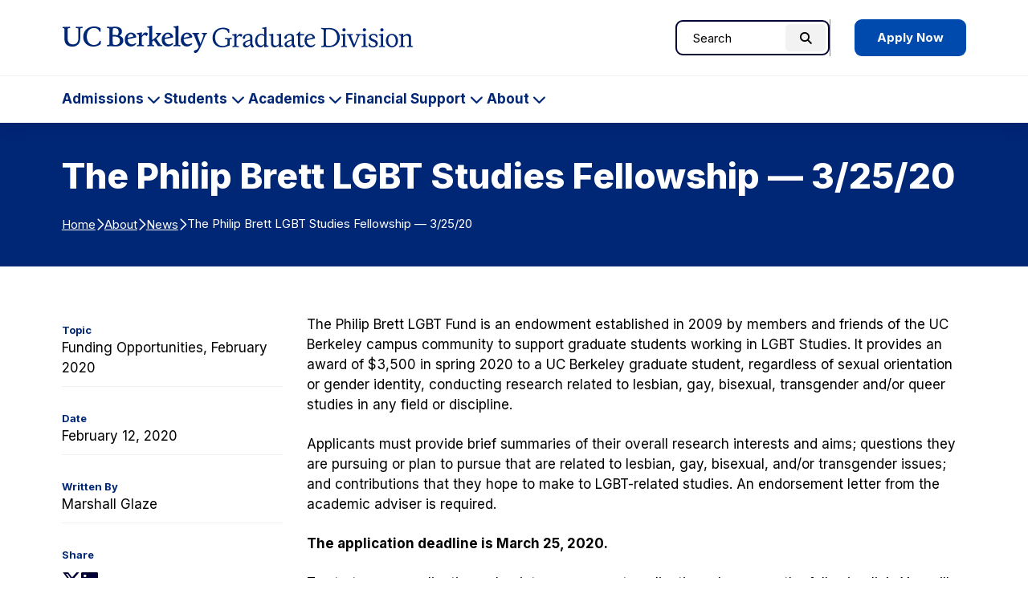

--- FILE ---
content_type: text/html; charset=UTF-8
request_url: https://grad.berkeley.edu/news/funding/the-philip-brett-lgbt-studies-fellowship-3-25-20/
body_size: 11261
content:

<!DOCTYPE html>
<html lang="en">

<head>
	

	<meta name="viewport" content="width=device-width, initial-scale=1">
  <title>The Philip Brett LGBT Studies Fellowship — 3/25/20 - Berkeley Graduate Division</title>
	<link rel="preconnect" href="https://fonts.googleapis.com">
	<link rel="preconnect" href="https://fonts.gstatic.com" crossorigin>
	<meta name="theme-color" media="(prefers-color-scheme: dark)" content="#120458">
	<link rel="icon" href="/favicon.ico" sizes="any">
	<!-- Google Tag Manager -->
<script>(function(w,d,s,l,i){w[l]=w[l]||[];w[l].push({'gtm.start':
new Date().getTime(),event:'gtm.js'});var f=d.getElementsByTagName(s)[0],
j=d.createElement(s),dl=l!='dataLayer'?'&l='+l:'';j.async=true;j.src=
'https://www.googletagmanager.com/gtm.js?id='+i+dl;f.parentNode.insertBefore(j,f);
})(window,document,'script','dataLayer','GTM-TFT6X57');</script>
<!-- End Google Tag Manager -->

	<meta name='robots' content='index, follow, max-image-preview:large, max-snippet:-1, max-video-preview:-1' />
	<style>img:is([sizes="auto" i], [sizes^="auto," i]) { contain-intrinsic-size: 3000px 1500px }</style>
	
	<!-- This site is optimized with the Yoast SEO plugin v26.8 - https://yoast.com/product/yoast-seo-wordpress/ -->
	<title>The Philip Brett LGBT Studies Fellowship — 3/25/20 - Berkeley Graduate Division</title>
	<link rel="canonical" href="https://grad.berkeley.edu/news/funding/the-philip-brett-lgbt-studies-fellowship-3-25-20/" />
	<meta property="og:locale" content="en_US" />
	<meta property="og:type" content="article" />
	<meta property="og:title" content="The Philip Brett LGBT Studies Fellowship — 3/25/20 - Berkeley Graduate Division" />
	<meta property="og:description" content="The Philip Brett LGBT Fund is an endowment established in 2009 by members and friends of the UC Berkeley campus community to support graduate students working in LGBT Studies. It provides an award of $3,500 in spring 2020 to a UC Berkeley graduate student, regardless of sexual orientation or gender identity, conducting research related to…" />
	<meta property="og:url" content="https://grad.berkeley.edu/news/funding/the-philip-brett-lgbt-studies-fellowship-3-25-20/" />
	<meta property="og:site_name" content="Berkeley Graduate Division" />
	<meta property="article:published_time" content="2020-02-13T01:18:26+00:00" />
	<meta property="article:modified_time" content="2020-02-14T18:48:50+00:00" />
	<meta name="author" content="Marshall Glaze" />
	<meta name="twitter:card" content="summary_large_image" />
	<meta name="twitter:label1" content="Written by" />
	<meta name="twitter:data1" content="Marshall Glaze" />
	<meta name="twitter:label2" content="Est. reading time" />
	<meta name="twitter:data2" content="1 minute" />
	<script type="application/ld+json" class="yoast-schema-graph">{"@context":"https://schema.org","@graph":[{"@type":"Article","@id":"https://grad.berkeley.edu/news/funding/the-philip-brett-lgbt-studies-fellowship-3-25-20/#article","isPartOf":{"@id":"https://grad.berkeley.edu/news/funding/the-philip-brett-lgbt-studies-fellowship-3-25-20/"},"author":{"name":"Marshall Glaze","@id":"https://grad.berkeley.edu/#/schema/person/2f1d0e8bee9b61d3b38541952493178f"},"headline":"The Philip Brett LGBT Studies Fellowship — 3/25/20","datePublished":"2020-02-13T01:18:26+00:00","dateModified":"2020-02-14T18:48:50+00:00","mainEntityOfPage":{"@id":"https://grad.berkeley.edu/news/funding/the-philip-brett-lgbt-studies-fellowship-3-25-20/"},"wordCount":165,"publisher":{"@id":"https://grad.berkeley.edu/#organization"},"articleSection":["Funding Opportunities","February 2020"],"inLanguage":"en-US"},{"@type":"WebPage","@id":"https://grad.berkeley.edu/news/funding/the-philip-brett-lgbt-studies-fellowship-3-25-20/","url":"https://grad.berkeley.edu/news/funding/the-philip-brett-lgbt-studies-fellowship-3-25-20/","name":"The Philip Brett LGBT Studies Fellowship — 3/25/20 - Berkeley Graduate Division","isPartOf":{"@id":"https://grad.berkeley.edu/#website"},"datePublished":"2020-02-13T01:18:26+00:00","dateModified":"2020-02-14T18:48:50+00:00","breadcrumb":{"@id":"https://grad.berkeley.edu/news/funding/the-philip-brett-lgbt-studies-fellowship-3-25-20/#breadcrumb"},"inLanguage":"en-US","potentialAction":[{"@type":"ReadAction","target":["https://grad.berkeley.edu/news/funding/the-philip-brett-lgbt-studies-fellowship-3-25-20/"]}]},{"@type":"BreadcrumbList","@id":"https://grad.berkeley.edu/news/funding/the-philip-brett-lgbt-studies-fellowship-3-25-20/#breadcrumb","itemListElement":[{"@type":"ListItem","position":1,"name":"Home","item":"https://grad.berkeley.edu/"},{"@type":"ListItem","position":2,"name":"About","item":"https://grad.berkeley.edu/about/"},{"@type":"ListItem","position":3,"name":"News","item":"https://grad.berkeley.edu/about/news/"},{"@type":"ListItem","position":4,"name":"The Philip Brett LGBT Studies Fellowship — 3/25/20"}]},{"@type":"WebSite","@id":"https://grad.berkeley.edu/#website","url":"https://grad.berkeley.edu/","name":"Berkeley Graduate Division","description":"","publisher":{"@id":"https://grad.berkeley.edu/#organization"},"potentialAction":[{"@type":"SearchAction","target":{"@type":"EntryPoint","urlTemplate":"https://grad.berkeley.edu/?s={search_term_string}"},"query-input":{"@type":"PropertyValueSpecification","valueRequired":true,"valueName":"search_term_string"}}],"inLanguage":"en-US"},{"@type":"Organization","@id":"https://grad.berkeley.edu/#organization","name":"Berkeley Graduate Division","url":"https://grad.berkeley.edu/","logo":{"@type":"ImageObject","inLanguage":"en-US","@id":"https://grad.berkeley.edu/#/schema/logo/image/","url":"https://grad.berkeley.edu/wp-content/uploads/Graduate-Division-Logo.png","contentUrl":"https://grad.berkeley.edu/wp-content/uploads/Graduate-Division-Logo.png","width":1720,"height":284,"caption":"Berkeley Graduate Division"},"image":{"@id":"https://grad.berkeley.edu/#/schema/logo/image/"}},{"@type":"Person","@id":"https://grad.berkeley.edu/#/schema/person/2f1d0e8bee9b61d3b38541952493178f","name":"Marshall Glaze","image":{"@type":"ImageObject","inLanguage":"en-US","@id":"https://grad.berkeley.edu/#/schema/person/image/","url":"https://secure.gravatar.com/avatar/db621f7d4d9ed3ff88cff972c782f7708c95d9a72007a0d0ab335f5ffeff50e2?s=96&d=mm&r=g","contentUrl":"https://secure.gravatar.com/avatar/db621f7d4d9ed3ff88cff972c782f7708c95d9a72007a0d0ab335f5ffeff50e2?s=96&d=mm&r=g","caption":"Marshall Glaze"}}]}</script>
	<!-- / Yoast SEO plugin. -->


<link rel='stylesheet' id='tribe-events-pro-mini-calendar-block-styles-css' href='https://grad.berkeley.edu/wp-content/plugins/events-calendar-pro/build/css/tribe-events-pro-mini-calendar-block.css?ver=7.7.12' type='text/css' media='all' />
<style id='safe-svg-svg-icon-style-inline-css' type='text/css'>
.safe-svg-cover{text-align:center}.safe-svg-cover .safe-svg-inside{display:inline-block;max-width:100%}.safe-svg-cover svg{fill:currentColor;height:100%;max-height:100%;max-width:100%;width:100%}

</style>
<link rel='stylesheet' id='fontawesome-css' href='https://kit.fontawesome.com/616a9f1642.css?ver=6.8.3' type='text/css' media='all' />
<link rel='stylesheet' id='google-fonts-css' href='https://fonts.googleapis.com/css2?family=Inter%3Awght%40400..800&#038;display=swap&#038;ver=6.8.3' type='text/css' media='all' />
<link rel='stylesheet' id='theme-style-css' href='https://grad.berkeley.edu/wp-content/themes/gallantry/dist/css/gallantry.min.css?ver=1759877940' type='text/css' media='all' />
<link rel='stylesheet' id='single-style-css' href='https://grad.berkeley.edu/wp-content/themes/gallantry/dist/css/single.min.css?ver=1756931552' type='text/css' media='all' />
<link rel='stylesheet' id='searchwp-forms-css' href='https://grad.berkeley.edu/wp-content/plugins/searchwp/assets/css/frontend/search-forms.min.css?ver=4.5.6' type='text/css' media='all' />
<link rel='stylesheet' id='msl-main-css' href='https://grad.berkeley.edu/wp-content/plugins/master-slider/public/assets/css/masterslider.main.css?ver=3.11.0' type='text/css' media='all' />
<link rel='stylesheet' id='msl-custom-css' href='https://grad.berkeley.edu/wp-content/uploads/master-slider/custom.css?ver=6.7' type='text/css' media='all' />
<script type="text/javascript" src="https://grad.berkeley.edu/wp-includes/js/jquery/jquery.min.js?ver=3.7.1" id="jquery-core-js"></script>
<script type="text/javascript" src="https://grad.berkeley.edu/wp-includes/js/jquery/jquery-migrate.min.js?ver=3.4.1" id="jquery-migrate-js"></script>
<link rel="https://api.w.org/" href="https://grad.berkeley.edu/wp-json/" /><link rel="alternate" title="JSON" type="application/json" href="https://grad.berkeley.edu/wp-json/wp/v2/posts/30445" /><link rel="EditURI" type="application/rsd+xml" title="RSD" href="https://grad.berkeley.edu/xmlrpc.php?rsd" />
<link rel='shortlink' href='https://grad.berkeley.edu/?p=30445' />
<link rel="alternate" title="oEmbed (JSON)" type="application/json+oembed" href="https://grad.berkeley.edu/wp-json/oembed/1.0/embed?url=https%3A%2F%2Fgrad.berkeley.edu%2Fnews%2Ffunding%2Fthe-philip-brett-lgbt-studies-fellowship-3-25-20%2F" />
<link rel="alternate" title="oEmbed (XML)" type="text/xml+oembed" href="https://grad.berkeley.edu/wp-json/oembed/1.0/embed?url=https%3A%2F%2Fgrad.berkeley.edu%2Fnews%2Ffunding%2Fthe-philip-brett-lgbt-studies-fellowship-3-25-20%2F&#038;format=xml" />
<script>var ms_grabbing_curosr = 'https://grad.berkeley.edu/wp-content/plugins/master-slider/public/assets/css/common/grabbing.cur', ms_grab_curosr = 'https://grad.berkeley.edu/wp-content/plugins/master-slider/public/assets/css/common/grab.cur';</script>
<meta name="generator" content="MasterSlider 3.11.0 - Responsive Touch Image Slider | avt.li/msf" />
<!-- Stream WordPress user activity plugin v4.1.1 -->
<meta name="tec-api-version" content="v1"><meta name="tec-api-origin" content="https://grad.berkeley.edu"><link rel="alternate" href="https://grad.berkeley.edu/wp-json/tribe/events/v1/" />	<style>
	@font-face {
	  font-family: 'lg';
	    src: url('https://grad.berkeley.edu/wp-content/themes/gallantry/dist/webfonts/lg.woff2') format('woff2'),
	        url('https://grad.berkeley.edu/wp-content/themes/gallantry/dist/webfonts/lg.ttf') format('truetype'),
	        url('https://grad.berkeley.edu/wp-content/themes/gallantry/dist/webfonts/lg.woff') format('woff'),
	        url('https://grad.berkeley.edu/wp-content/themes/gallantry/dist/webfonts/lg.svg') format('svg');
	    font-weight: normal;
	    font-style: normal;
	    font-display: block;
	}
	</style>
	
</head>
<body class="wp-singular post-template-default single single-post postid-30445 single-format-standard wp-theme-gallantry _masterslider _ms_version_3.11.0 tribe-no-js">
  
  <!-- Google Tag Manager (noscript) -->
<noscript><iframe src="https://www.googletagmanager.com/ns.html?id=GTM-TFT6X57"
height="0" width="0" style="display:none;visibility:hidden"></iframe></noscript>
<!-- End Google Tag Manager (noscript) -->
	<script>
		window.spriteTime = '2025-09-03T20:32:33+00:00'
	</script>
	<div id="sprites" class="spritemap" style="display:none"></div>
	
	<header class="site-header">
    <a class="skip-link sr-only-focusable" href="#site-main">Skip to Content</a>

		<nav class="site-header__nav">
			<div class="site-header__brand">
				<div class="container">
					<div class="site-header__brand__item item--logo">
									      <a class="logo-link" href="https://grad.berkeley.edu">
			        <img src="https://grad.berkeley.edu/wp-content/themes/gallantry/dist/imgs/logo.svg" class="logo" alt="UC Berkeley Graduate Division home"/>
			      </a>
									    </div>

					<div class="site-header__brand__item item--search" role="search">
			      <div id="header-search-form">
			      	<div class="container">
			        	  <form method="get" id="header-search" class="searchform" action="https://grad.berkeley.edu">
  <label class="screen-reader-text" for="header-search_s">Search for:</label>
  <input class="searchform__field" type="text" value="" placeholder="Search" name="s" id="header-search_s" />
  <button class="searchform__button" type="submit" id="header-search_submit">
    <i aria-hidden="true" class="fa-solid fa-magnifying-glass"></i>
    <span class="searchform__button__text">
      Search
    </span>
  </button>
</form>
			        </div>
			      </div>
									      	<div class="header-cta">
								      <a href="https://grad.berkeley.edu/admissions/" class="button button--blue">
      Apply Now
    </a>
  
			      	</div>
									    </div>

					<div class="site-header__brand__item item--toggler">
			      <button id="main-menu-toggler" class="button--toggler button--not" aria-expanded="false" aria-controls="main-menu">
			      	<span class="hamburger">
				        <span class="hamburger__bar hamburger__bar--1"></span>
				        <span class="hamburger__bar hamburger__bar--2"></span>
				        <span class="hamburger__bar hamburger__bar--3"></span>
				      </span>

			        <span class="text--collapsed screen-reader-text"><span class="screen-reader-text">Expand Main Menu</span></span>
			        <span class="text--expanded screen-reader-text">Collapse Main Menu</span>
			      </button>
			    </div>
		    </div>
		 	</div>

			<div id="main-menu">
				<div class="container">
        	  <form method="get" id="mobile-search" class="searchform" action="https://grad.berkeley.edu">
  <label class="screen-reader-text" for="mobile-search_s">Search for:</label>
  <input class="searchform__field" type="text" value="" placeholder="Search" name="s" id="mobile-search_s" />
  <button class="searchform__button" type="submit" id="mobile-search_submit">
    <i aria-hidden="true" class="fa-solid fa-magnifying-glass"></i>
    <span class="searchform__button__text">
      Search
    </span>
  </button>
</form>

							        <ul class="menu menu--main">
		          		            <li class="menu__item menu__item--has-children menu-item menu-item-type-post_type menu-item-object-page menu-item-has-children">
		              <a class="menu__item__link" href="https://grad.berkeley.edu/admissions/">
				            Admissions
		            	</a>
		            			              				            	<button class="menu-toggler button--toggler button--not" aria-expanded="false" aria-controls="main-menu-40-children" aria-label="Expand Admissions Submenu">
			            		<span class="menu-toggler__text screen-reader-text">Admissions</span>
			            		<i class="icon fa-solid fa-chevron-down" aria-hidden="true"></i>
			            	</button>
		                <ul id="main-menu-40-children" class="menu__item__children" hidden>
		                  		                    <li class="menu__item__child menu-item menu-item-type-post_type menu-item-object-page">
	                        <a class="menu__item__child__link" href="https://grad.berkeley.edu/admissions/our-programs/">Our Programs</a>

						              		                    </li>
		                  		                    <li class="menu__item__child menu-item menu-item-type-post_type menu-item-object-page menu-item-has-children">
	                        <a class="menu__item__child__link" href="https://grad.berkeley.edu/admissions/application-process/">Application Process</a>

						              						              								            	<button class="menu-toggler button--toggler button--not" aria-expanded="false" aria-controls="main-menu-33765-children" aria-label="Expand Application Process Submenu">
							            		<i class="icon fa-solid fa-chevron-down" aria-hidden="true"></i>
							            	</button>
						                <ul id="main-menu-33765-children" class="menu__item__grandchildren" hidden>
						                  						                    <li class="menu__item__grandchild menu-item menu-item-type-post_type menu-item-object-page">
						                        <a class="menu__item__grandchild__link" href="https://grad.berkeley.edu/admissions/application-process/requirements/">Requirements</a>
						                    </li>
						                  						                    <li class="menu__item__grandchild menu-item menu-item-type-post_type menu-item-object-page">
						                        <a class="menu__item__grandchild__link" href="https://grad.berkeley.edu/admissions/application-process/fee-waiver/">Application Fee Waiver</a>
						                    </li>
						                  						                    <li class="menu__item__grandchild menu-item menu-item-type-post_type menu-item-object-page">
						                        <a class="menu__item__grandchild__link" href="https://grad.berkeley.edu/admissions/application-process/faq/">FAQs</a>
						                    </li>
						                  						                    <li class="menu__item__grandchild menu-item menu-item-type-post_type menu-item-object-page">
						                        <a class="menu__item__grandchild__link" href="https://grad.berkeley.edu/admissions/application-process/writing-your-statements/">Writing Your Statements</a>
						                    </li>
						                  						                    <li class="menu__item__grandchild menu-item menu-item-type-post_type menu-item-object-page menu-item-has-children">
						                        <a class="menu__item__grandchild__link" href="https://grad.berkeley.edu/admissions/application-process/cost/">Tuition Costs &amp; Fees</a>
						                    </li>
						                  						                    <li class="menu__item__grandchild menu-item menu-item-type-post_type menu-item-object-page">
						                        <a class="menu__item__grandchild__link" href="https://grad.berkeley.edu/admissions/application-process/accepting-your-offer/">Accepting Your Offer</a>
						                    </li>
						                  						               	</ul>
						              		                    </li>
		                  		                    <li class="menu__item__child menu-item menu-item-type-post_type menu-item-object-page menu-item-has-children">
	                        <a class="menu__item__child__link" href="https://grad.berkeley.edu/admissions/why-berkeley/">Why Berkeley?</a>

						              						              								            	<button class="menu-toggler button--toggler button--not" aria-expanded="false" aria-controls="main-menu-41-children" aria-label="Expand Why Berkeley? Submenu">
							            		<i class="icon fa-solid fa-chevron-down" aria-hidden="true"></i>
							            	</button>
						                <ul id="main-menu-41-children" class="menu__item__grandchildren" hidden>
						                  						                    <li class="menu__item__grandchild menu-item menu-item-type-post_type menu-item-object-page">
						                        <a class="menu__item__grandchild__link" href="https://grad.berkeley.edu/admissions/why-berkeley/inclusive-excellence-summer-research-experience/">Inclusive Excellence Summer Research Experience</a>
						                    </li>
						                  						                    <li class="menu__item__grandchild menu-item menu-item-type-post_type menu-item-object-page">
						                        <a class="menu__item__grandchild__link" href="https://grad.berkeley.edu/admissions/why-berkeley/graduate-diversity-admissions-fair/">Graduate Diversity Admissions Fair</a>
						                    </li>
						                  						                    <li class="menu__item__grandchild menu-item menu-item-type-post_type menu-item-object-page">
						                        <a class="menu__item__grandchild__link" href="https://grad.berkeley.edu/admissions/why-berkeley/phd-admissions-bootcamp/">Ph.D. Admissions Bootcamp</a>
						                    </li>
						                  						                    <li class="menu__item__grandchild menu-item menu-item-type-post_type menu-item-object-page">
						                        <a class="menu__item__grandchild__link" href="https://grad.berkeley.edu/admissions/why-berkeley/prospective-undocumented-graduate-students/">Prospective Undocumented Graduate Students</a>
						                    </li>
						                  						                    <li class="menu__item__grandchild menu-item menu-item-type-post_type menu-item-object-page">
						                        <a class="menu__item__grandchild__link" href="https://grad.berkeley.edu/admissions/why-berkeley/prospective-american-indian-graduate-students/">Prospective American Indian Graduate Students</a>
						                    </li>
						                  						                    <li class="menu__item__grandchild menu-item menu-item-type-post_type menu-item-object-page">
						                        <a class="menu__item__grandchild__link" href="https://grad.berkeley.edu/admissions/why-berkeley/post-baccalaureate-research-education-program/">Post-Baccalaureate Program</a>
						                    </li>
						                  						               	</ul>
						              		                    </li>
		                  		                    <li class="menu__item__child menu-item menu-item-type-post_type menu-item-object-page menu-item-has-children">
	                        <a class="menu__item__child__link" href="https://grad.berkeley.edu/admissions/berkeley-undergrads/">Berkeley Undergrads</a>

						              						              								            	<button class="menu-toggler button--toggler button--not" aria-expanded="false" aria-controls="main-menu-48516-children" aria-label="Expand Berkeley Undergrads Submenu">
							            		<i class="icon fa-solid fa-chevron-down" aria-hidden="true"></i>
							            	</button>
						                <ul id="main-menu-48516-children" class="menu__item__grandchildren" hidden>
						                  						                    <li class="menu__item__grandchild menu-item menu-item-type-post_type menu-item-object-page">
						                        <a class="menu__item__grandchild__link" href="https://grad.berkeley.edu/admissions/berkeley-undergrads/firebaugh-scholars-program/">Firebaugh Scholars Program</a>
						                    </li>
						                  						                    <li class="menu__item__grandchild menu-item menu-item-type-post_type menu-item-object-page">
						                        <a class="menu__item__grandchild__link" href="https://grad.berkeley.edu/admissions/berkeley-undergrads/getting-into-graduate-school/">Getting into Graduate School</a>
						                    </li>
						                  						               	</ul>
						              		                    </li>
		                  		                    <li class="menu__item__child menu-item menu-item-type-post_type menu-item-object-page">
	                        <a class="menu__item__child__link" href="https://grad.berkeley.edu/admissions/connect-with-us/">Connect with Us</a>

						              		                    </li>
		                  		               	</ul>
		              		            </li>
		          		            <li class="menu__item menu__item--has-children menu-item menu-item-type-post_type menu-item-object-page menu-item-has-children">
		              <a class="menu__item__link" href="https://grad.berkeley.edu/students/">
				            Students
		            	</a>
		            			              				            	<button class="menu-toggler button--toggler button--not" aria-expanded="false" aria-controls="main-menu-51465-children" aria-label="Expand Students Submenu">
			            		<span class="menu-toggler__text screen-reader-text">Students</span>
			            		<i class="icon fa-solid fa-chevron-down" aria-hidden="true"></i>
			            	</button>
		                <ul id="main-menu-51465-children" class="menu__item__children" hidden>
		                  		                    <li class="menu__item__child menu-item menu-item-type-post_type menu-item-object-page menu-item-has-children">
	                        <a class="menu__item__child__link" href="https://grad.berkeley.edu/students/new-students/">New Students</a>

						              						              								            	<button class="menu-toggler button--toggler button--not" aria-expanded="false" aria-controls="main-menu-52150-children" aria-label="Expand New Students Submenu">
							            		<i class="icon fa-solid fa-chevron-down" aria-hidden="true"></i>
							            	</button>
						                <ul id="main-menu-52150-children" class="menu__item__grandchildren" hidden>
						                  						                    <li class="menu__item__grandchild menu-item menu-item-type-post_type menu-item-object-page">
						                        <a class="menu__item__grandchild__link" href="https://grad.berkeley.edu/students/new-students/getting-started/">Getting Started</a>
						                    </li>
						                  						                    <li class="menu__item__grandchild menu-item menu-item-type-post_type menu-item-object-page">
						                        <a class="menu__item__grandchild__link" href="https://grad.berkeley.edu/students/new-students/orientation/">Orientation</a>
						                    </li>
						                  						                    <li class="menu__item__grandchild menu-item menu-item-type-post_type menu-item-object-page">
						                        <a class="menu__item__grandchild__link" href="https://grad.berkeley.edu/students/new-students/path-to-professoriate/">Path to the Professoriate</a>
						                    </li>
						                  						               	</ul>
						              		                    </li>
		                  		                    <li class="menu__item__child menu-item menu-item-type-post_type menu-item-object-page menu-item-has-children">
	                        <a class="menu__item__child__link" href="https://grad.berkeley.edu/students/finding-community/">Finding Community</a>

						              						              								            	<button class="menu-toggler button--toggler button--not" aria-expanded="false" aria-controls="main-menu-51561-children" aria-label="Expand Finding Community Submenu">
							            		<i class="icon fa-solid fa-chevron-down" aria-hidden="true"></i>
							            	</button>
						                <ul id="main-menu-51561-children" class="menu__item__grandchildren" hidden>
						                  						                    <li class="menu__item__grandchild menu-item menu-item-type-post_type menu-item-object-page">
						                        <a class="menu__item__grandchild__link" href="https://grad.berkeley.edu/students/finding-community/inclusive-excellence-hub/">Inclusive Excellence Hub</a>
						                    </li>
						                  						                    <li class="menu__item__grandchild menu-item menu-item-type-post_type menu-item-object-page">
						                        <a class="menu__item__grandchild__link" href="https://grad.berkeley.edu/students/finding-community/diversity-and-community-fellows/">Diversity &amp; Community Fellows</a>
						                    </li>
						                  						                    <li class="menu__item__grandchild menu-item menu-item-type-post_type menu-item-object-page">
						                        <a class="menu__item__grandchild__link" href="https://grad.berkeley.edu/students/finding-community/aigp/">American Indian Graduate Program</a>
						                    </li>
						                  						                    <li class="menu__item__grandchild menu-item menu-item-type-post_type menu-item-object-page">
						                        <a class="menu__item__grandchild__link" href="https://grad.berkeley.edu/students/finding-community/undocugrads/">UndocuGrads</a>
						                    </li>
						                  						                    <li class="menu__item__grandchild menu-item menu-item-type-post_type menu-item-object-page">
						                        <a class="menu__item__grandchild__link" href="https://grad.berkeley.edu/students/finding-community/stemfyi/">STEM*FYI</a>
						                    </li>
						                  						               	</ul>
						              		                    </li>
		                  		                    <li class="menu__item__child menu-item menu-item-type-post_type menu-item-object-page">
	                        <a class="menu__item__child__link" href="https://grad.berkeley.edu/students/graduate-writing-center/">Graduate Writing Center</a>

						              		                    </li>
		                  		                    <li class="menu__item__child menu-item menu-item-type-custom menu-item-object-custom">
	                        <a class="menu__item__child__link" href="https://gsi.berkeley.edu/">GSI Teaching and Resource Center</a>

						              		                    </li>
		                  		                    <li class="menu__item__child menu-item menu-item-type-post_type menu-item-object-page menu-item-has-children">
	                        <a class="menu__item__child__link" href="https://grad.berkeley.edu/students/gradpro/">GradPro Career Development</a>

						              						              								            	<button class="menu-toggler button--toggler button--not" aria-expanded="false" aria-controls="main-menu-51481-children" aria-label="Expand GradPro Career Development Submenu">
							            		<i class="icon fa-solid fa-chevron-down" aria-hidden="true"></i>
							            	</button>
						                <ul id="main-menu-51481-children" class="menu__item__grandchildren" hidden>
						                  						                    <li class="menu__item__grandchild menu-item menu-item-type-post_type menu-item-object-page">
						                        <a class="menu__item__grandchild__link" href="https://grad.berkeley.edu/students/gradpro/guide/">Professional Development Guide</a>
						                    </li>
						                  						                    <li class="menu__item__grandchild menu-item menu-item-type-post_type menu-item-object-page">
						                        <a class="menu__item__grandchild__link" href="https://grad.berkeley.edu/students/gradpro/resource-lists/">Professional Development Resource Lists</a>
						                    </li>
						                  						                    <li class="menu__item__grandchild menu-item menu-item-type-post_type menu-item-object-page">
						                        <a class="menu__item__grandchild__link" href="https://grad.berkeley.edu/students/gradpro/check-in-groups/">Check-in Groups</a>
						                    </li>
						                  						                    <li class="menu__item__grandchild menu-item menu-item-type-post_type menu-item-object-page">
						                        <a class="menu__item__grandchild__link" href="https://grad.berkeley.edu/students/gradpro/workshops/">Workshops</a>
						                    </li>
						                  						                    <li class="menu__item__grandchild menu-item menu-item-type-post_type menu-item-object-page">
						                        <a class="menu__item__grandchild__link" href="https://grad.berkeley.edu/students/gradpro/workshops/grad-slam/">Grad Slam</a>
						                    </li>
						                  						                    <li class="menu__item__grandchild menu-item menu-item-type-post_type menu-item-object-page">
						                        <a class="menu__item__grandchild__link" href="https://grad.berkeley.edu/students/gradpro/departments/">GradPro for Departments and Faculty</a>
						                    </li>
						                  						               	</ul>
						              		                    </li>
		                  		                    <li class="menu__item__child menu-item menu-item-type-post_type menu-item-object-page menu-item-has-children">
	                        <a class="menu__item__child__link" href="https://grad.berkeley.edu/students/resource-guide/">Resource Guide</a>

						              						              								            	<button class="menu-toggler button--toggler button--not" aria-expanded="false" aria-controls="main-menu-48473-children" aria-label="Expand Resource Guide Submenu">
							            		<i class="icon fa-solid fa-chevron-down" aria-hidden="true"></i>
							            	</button>
						                <ul id="main-menu-48473-children" class="menu__item__grandchildren" hidden>
						                  						                    <li class="menu__item__grandchild menu-item menu-item-type-post_type menu-item-object-page">
						                        <a class="menu__item__grandchild__link" href="https://grad.berkeley.edu/students/resource-guide/peer-mentorship/">Peer Mentorship</a>
						                    </li>
						                  						                    <li class="menu__item__grandchild menu-item menu-item-type-post_type menu-item-object-page">
						                        <a class="menu__item__grandchild__link" href="https://grad.berkeley.edu/students/resource-guide/graduate-student-mental-health/">Graduate Student Mental Health</a>
						                    </li>
						                  						               	</ul>
						              		                    </li>
		                  		               	</ul>
		              		            </li>
		          		            <li class="menu__item menu__item--has-children menu-item menu-item-type-post_type menu-item-object-page menu-item-has-children">
		              <a class="menu__item__link" href="https://grad.berkeley.edu/academics/">
				            Academics
		            	</a>
		            			              				            	<button class="menu-toggler button--toggler button--not" aria-expanded="false" aria-controls="main-menu-34609-children" aria-label="Expand Academics Submenu">
			            		<span class="menu-toggler__text screen-reader-text">Academics</span>
			            		<i class="icon fa-solid fa-chevron-down" aria-hidden="true"></i>
			            	</button>
		                <ul id="main-menu-34609-children" class="menu__item__children" hidden>
		                  		                    <li class="menu__item__child menu-item menu-item-type-post_type menu-item-object-page menu-item-has-children">
	                        <a class="menu__item__child__link" href="https://grad.berkeley.edu/academics/degree-progress/">Degree Progress</a>

						              						              								            	<button class="menu-toggler button--toggler button--not" aria-expanded="false" aria-controls="main-menu-33891-children" aria-label="Expand Degree Progress Submenu">
							            		<i class="icon fa-solid fa-chevron-down" aria-hidden="true"></i>
							            	</button>
						                <ul id="main-menu-33891-children" class="menu__item__grandchildren" hidden>
						                  						                    <li class="menu__item__grandchild menu-item menu-item-type-post_type menu-item-object-page">
						                        <a class="menu__item__grandchild__link" href="https://grad.berkeley.edu/academics/degree-progress/advising/">Academic Progress Advisors</a>
						                    </li>
						                  						                    <li class="menu__item__grandchild menu-item menu-item-type-post_type menu-item-object-page">
						                        <a class="menu__item__grandchild__link" href="https://grad.berkeley.edu/academics/degree-progress/deadlines/">Deadlines</a>
						                    </li>
						                  						                    <li class="menu__item__grandchild menu-item menu-item-type-post_type menu-item-object-page">
						                        <a class="menu__item__grandchild__link" href="https://grad.berkeley.edu/academics/degree-progress/doctoral/">Doctoral Degree Progress</a>
						                    </li>
						                  						                    <li class="menu__item__grandchild menu-item menu-item-type-post_type menu-item-object-page">
						                        <a class="menu__item__grandchild__link" href="https://grad.berkeley.edu/academics/degree-progress/masters/">Master’s Degree Progress</a>
						                    </li>
						                  						                    <li class="menu__item__grandchild menu-item menu-item-type-post_type menu-item-object-page">
						                        <a class="menu__item__grandchild__link" href="https://grad.berkeley.edu/academics/degree-progress/dissertation/">Dissertation Writing and Filing</a>
						                    </li>
						                  						                    <li class="menu__item__grandchild menu-item menu-item-type-post_type menu-item-object-page">
						                        <a class="menu__item__grandchild__link" href="https://grad.berkeley.edu/academics/degree-progress/thesis/">Thesis Writing and Filing</a>
						                    </li>
						                  						                    <li class="menu__item__grandchild menu-item menu-item-type-post_type menu-item-object-page">
						                        <a class="menu__item__grandchild__link" href="https://grad.berkeley.edu/academics/degree-progress/forms/">Forms &#038; Applications</a>
						                    </li>
						                  						               	</ul>
						              		                    </li>
		                  		                    <li class="menu__item__child menu-item menu-item-type-post_type menu-item-object-page">
	                        <a class="menu__item__child__link" href="https://grad.berkeley.edu/academics/policy/">Guide to Graduate Policy</a>

						              		                    </li>
		                  		                    <li class="menu__item__child menu-item menu-item-type-post_type menu-item-object-page menu-item-has-children">
	                        <a class="menu__item__child__link" href="https://grad.berkeley.edu/academics/graduate-academic-integrity/">Graduate Student Academic Integrity</a>

						              						              								            	<button class="menu-toggler button--toggler button--not" aria-expanded="false" aria-controls="main-menu-39668-children" aria-label="Expand Graduate Student Academic Integrity Submenu">
							            		<i class="icon fa-solid fa-chevron-down" aria-hidden="true"></i>
							            	</button>
						                <ul id="main-menu-39668-children" class="menu__item__grandchildren" hidden>
						                  						                    <li class="menu__item__grandchild menu-item menu-item-type-post_type menu-item-object-page">
						                        <a class="menu__item__grandchild__link" href="https://grad.berkeley.edu/academics/graduate-academic-integrity/procedures-resources/">Procedures &amp; Resources for Grad Students</a>
						                    </li>
						                  						                    <li class="menu__item__grandchild menu-item menu-item-type-post_type menu-item-object-page">
						                        <a class="menu__item__grandchild__link" href="https://grad.berkeley.edu/academics/graduate-academic-integrity/resources-for-faculty-and-staff/">Resources for Faculty and Staff</a>
						                    </li>
						                  						               	</ul>
						              		                    </li>
		                  		                    <li class="menu__item__child menu-item menu-item-type-post_type menu-item-object-page menu-item-has-children">
	                        <a class="menu__item__child__link" href="https://grad.berkeley.edu/academics/program-options/">Program Proposals and Options</a>

						              						              								            	<button class="menu-toggler button--toggler button--not" aria-expanded="false" aria-controls="main-menu-33817-children" aria-label="Expand Program Proposals and Options Submenu">
							            		<i class="icon fa-solid fa-chevron-down" aria-hidden="true"></i>
							            	</button>
						                <ul id="main-menu-33817-children" class="menu__item__grandchildren" hidden>
						                  						                    <li class="menu__item__grandchild menu-item menu-item-type-post_type menu-item-object-page">
						                        <a class="menu__item__grandchild__link" href="https://grad.berkeley.edu/academics/program-options/program-proposals/">Graduate Degree, Certificate, or Designated Emphasis Proposals</a>
						                    </li>
						                  						                    <li class="menu__item__grandchild menu-item menu-item-type-post_type menu-item-object-page">
						                        <a class="menu__item__grandchild__link" href="https://grad.berkeley.edu/academics/program-options/interdisciplinary/">Interdisciplinary Doctoral Programs</a>
						                    </li>
						                  						                    <li class="menu__item__grandchild menu-item menu-item-type-post_type menu-item-object-page">
						                        <a class="menu__item__grandchild__link" href="https://grad.berkeley.edu/academics/program-options/exchange-programs/">Exchange Programs with Other Universities</a>
						                    </li>
						                  						               	</ul>
						              		                    </li>
		                  		                    <li class="menu__item__child menu-item menu-item-type-post_type menu-item-object-page">
	                        <a class="menu__item__child__link" href="https://grad.berkeley.edu/academics/student-accommodations/">Student Accommodations</a>

						              		                    </li>
		                  		               	</ul>
		              		            </li>
		          		            <li class="menu__item menu__item--has-children menu-item menu-item-type-post_type menu-item-object-page menu-item-has-children">
		              <a class="menu__item__link" href="https://grad.berkeley.edu/financial/">
				            Financial Support
		            	</a>
		            			              				            	<button class="menu-toggler button--toggler button--not" aria-expanded="false" aria-controls="main-menu-48-children" aria-label="Expand Financial Support Submenu">
			            		<span class="menu-toggler__text screen-reader-text">Financial Support</span>
			            		<i class="icon fa-solid fa-chevron-down" aria-hidden="true"></i>
			            	</button>
		                <ul id="main-menu-48-children" class="menu__item__children" hidden>
		                  		                    <li class="menu__item__child menu-item menu-item-type-post_type menu-item-object-page menu-item-has-children">
	                        <a class="menu__item__child__link" href="https://grad.berkeley.edu/financial/options-for-financial-support/">Options for Financial Support</a>

						              						              								            	<button class="menu-toggler button--toggler button--not" aria-expanded="false" aria-controls="main-menu-33801-children" aria-label="Expand Options for Financial Support Submenu">
							            		<i class="icon fa-solid fa-chevron-down" aria-hidden="true"></i>
							            	</button>
						                <ul id="main-menu-33801-children" class="menu__item__grandchildren" hidden>
						                  						                    <li class="menu__item__grandchild menu-item menu-item-type-post_type menu-item-object-page">
						                        <a class="menu__item__grandchild__link" href="https://grad.berkeley.edu/financial/options-for-financial-support/fellowships/">Graduate Fellowships, Grants and Awards</a>
						                    </li>
						                  						                    <li class="menu__item__grandchild menu-item menu-item-type-post_type menu-item-object-page">
						                        <a class="menu__item__grandchild__link" href="https://grad.berkeley.edu/financial/options-for-financial-support/fellowships/national-fellowship-databases/">National Fellowship Databases</a>
						                    </li>
						                  						                    <li class="menu__item__grandchild menu-item menu-item-type-post_type menu-item-object-page">
						                        <a class="menu__item__grandchild__link" href="https://grad.berkeley.edu/financial/options-for-financial-support/doctoral-funding-packages/">Doctoral Funding Packages</a>
						                    </li>
						                  						                    <li class="menu__item__grandchild menu-item menu-item-type-post_type menu-item-object-page">
						                        <a class="menu__item__grandchild__link" href="https://grad.berkeley.edu/financial/options-for-financial-support/aid/">Financial Aid</a>
						                    </li>
						                  						                    <li class="menu__item__grandchild menu-item menu-item-type-post_type menu-item-object-page">
						                        <a class="menu__item__grandchild__link" href="https://grad.berkeley.edu/financial/options-for-financial-support/families/">Support for Student Parents &#038; Caregivers</a>
						                    </li>
						                  						                    <li class="menu__item__grandchild menu-item menu-item-type-post_type menu-item-object-page">
						                        <a class="menu__item__grandchild__link" href="https://grad.berkeley.edu/financial/options-for-financial-support/financial-support-faq/">Financial Support FAQ</a>
						                    </li>
						                  						                    <li class="menu__item__grandchild menu-item menu-item-type-post_type menu-item-object-page">
						                        <a class="menu__item__grandchild__link" href="https://grad.berkeley.edu/financial/options-for-financial-support/fellowships-administrators/">Student Funding Advisors</a>
						                    </li>
						                  						               	</ul>
						              		                    </li>
		                  		                    <li class="menu__item__child menu-item menu-item-type-post_type menu-item-object-page menu-item-has-children">
	                        <a class="menu__item__child__link" href="https://grad.berkeley.edu/financial/academic-employment/">Academic Student Employment</a>

						              						              								            	<button class="menu-toggler button--toggler button--not" aria-expanded="false" aria-controls="main-menu-33808-children" aria-label="Expand Academic Student Employment Submenu">
							            		<i class="icon fa-solid fa-chevron-down" aria-hidden="true"></i>
							            	</button>
						                <ul id="main-menu-33808-children" class="menu__item__grandchildren" hidden>
						                  						                    <li class="menu__item__grandchild menu-item menu-item-type-post_type menu-item-object-page">
						                        <a class="menu__item__grandchild__link" href="https://grad.berkeley.edu/financial/academic-employment/fee-remissions/">Fee Remissions</a>
						                    </li>
						                  						                    <li class="menu__item__grandchild menu-item menu-item-type-post_type menu-item-object-page">
						                        <a class="menu__item__grandchild__link" href="https://grad.berkeley.edu/financial/academic-employment/handbook/">Graduate Student Academic Appointments Handbook</a>
						                    </li>
						                  						               	</ul>
						              		                    </li>
		                  		               	</ul>
		              		            </li>
		          		            <li class="menu__item menu__item--has-children menu-item menu-item-type-post_type menu-item-object-page menu-item-has-children">
		              <a class="menu__item__link" href="https://grad.berkeley.edu/about/">
				            About
		            	</a>
		            			              				            	<button class="menu-toggler button--toggler button--not" aria-expanded="false" aria-controls="main-menu-30979-children" aria-label="Expand About Submenu">
			            		<span class="menu-toggler__text screen-reader-text">About</span>
			            		<i class="icon fa-solid fa-chevron-down" aria-hidden="true"></i>
			            	</button>
		                <ul id="main-menu-30979-children" class="menu__item__children" hidden>
		                  		                    <li class="menu__item__child menu-item menu-item-type-custom menu-item-object-custom">
	                        <a class="menu__item__child__link" href="https://grad.berkeley.edu/about/events/">Events</a>

						              		                    </li>
		                  		                    <li class="menu__item__child menu-item menu-item-type-custom menu-item-object-custom">
	                        <a class="menu__item__child__link" href="https://grad.berkeley.edu/about/news/">News</a>

						              		                    </li>
		                  		                    <li class="menu__item__child menu-item menu-item-type-post_type menu-item-object-page">
	                        <a class="menu__item__child__link" href="https://grad.berkeley.edu/about/graduate-diversity/">Office for Graduate Diversity</a>

						              		                    </li>
		                  		                    <li class="menu__item__child menu-item menu-item-type-post_type menu-item-object-page">
	                        <a class="menu__item__child__link" href="https://grad.berkeley.edu/about/contact/">Contact the Graduate Division</a>

						              		                    </li>
		                  		                    <li class="menu__item__child menu-item menu-item-type-post_type menu-item-object-page">
	                        <a class="menu__item__child__link" href="https://grad.berkeley.edu/about/careers/">Careers</a>

						              		                    </li>
		                  		                    <li class="menu__item__child menu-item menu-item-type-post_type menu-item-object-page menu-item-has-children">
	                        <a class="menu__item__child__link" href="https://grad.berkeley.edu/about/giving/">Giving</a>

						              						              								            	<button class="menu-toggler button--toggler button--not" aria-expanded="false" aria-controls="main-menu-33903-children" aria-label="Expand Giving Submenu">
							            		<i class="icon fa-solid fa-chevron-down" aria-hidden="true"></i>
							            	</button>
						                <ul id="main-menu-33903-children" class="menu__item__grandchildren" hidden>
						                  						                    <li class="menu__item__grandchild menu-item menu-item-type-post_type menu-item-object-page">
						                        <a class="menu__item__grandchild__link" href="https://grad.berkeley.edu/about/giving/giving-opportunities/">Giving Opportunities</a>
						                    </li>
						                  						                    <li class="menu__item__grandchild menu-item menu-item-type-post_type menu-item-object-page">
						                        <a class="menu__item__grandchild__link" href="https://grad.berkeley.edu/about/giving/other-funds/">Other Funds</a>
						                    </li>
						                  						                    <li class="menu__item__grandchild menu-item menu-item-type-post_type menu-item-object-page">
						                        <a class="menu__item__grandchild__link" href="https://grad.berkeley.edu/about/giving/donor-profiles/">Donor Profiles</a>
						                    </li>
						                  						                    <li class="menu__item__grandchild menu-item menu-item-type-custom menu-item-object-custom">
						                        <a class="menu__item__grandchild__link" href="https://give.berkeley.edu/fund/FL0207000">Give Now</a>
						                    </li>
						                  						               	</ul>
						              		                    </li>
		                  		                    <li class="menu__item__child menu-item menu-item-type-custom menu-item-object-custom">
	                        <a class="menu__item__child__link" href="https://graddashboard.berkeley.edu/">Grad Dashboard</a>

						              		                    </li>
		                  		               	</ul>
		              		            </li>
		          		        </ul>
		      	      </div>
			</div>
		</nav>
	</header>
	<main id="site-main" class="site-main">
								<div class="page-banner">
				<div class="container">
					
					<h1 class="page-banner__title">The Philip Brett LGBT Studies Fellowship — 3/25/20</h1>

											  <ol id="breadcrumbs"></span><li itemscope itemtype="http://data-vocabulary.org/Breadcrumb"><a href="https://grad.berkeley.edu/" itemprop="url">Home</a></li> <i class="icon fa-regular fa-chevron-right" aria-hidden="true"></i> <li itemscope itemtype="http://data-vocabulary.org/Breadcrumb"><a href="https://grad.berkeley.edu/about/" itemprop="url">About</a></li> <i class="icon fa-regular fa-chevron-right" aria-hidden="true"></i> <li itemscope itemtype="http://data-vocabulary.org/Breadcrumb"><a href="https://grad.berkeley.edu/about/news/" itemprop="url">News</a></li> <i class="icon fa-regular fa-chevron-right" aria-hidden="true"></i> <li itemscope itemtype="http://data-vocabulary.org/Breadcrumb"><p class="p--small">The Philip Brett LGBT Studies Fellowship — 3/25/20</p></li></span></ol>

									</div>
			</div>
					<div class="container">
			<div class="single-content">
				<div class="single-content__sidebar">
											<div class="single-content__sidebar__section">
							<p class="p--xsmall-bold color--primary-berkeley-blue">Topic</p>
							<p>Funding Opportunities, February 2020</p>
						</div>
										<div class="single-content__sidebar__section">
						<p class="p--xsmall-bold color--primary-berkeley-blue">Date</p>
						<p>February 12, 2020</p>
					</div>
											<div class="single-content__sidebar__section">
							<p class="p--xsmall-bold color--primary-berkeley-blue">Written By</p>
							<p>Marshall Glaze</p>
						</div>
										<div class="single-content__sidebar__section">
						<p class="p--xsmall-bold color--primary-berkeley-blue">Share</p>
						<div class="single-content__sidebar__section--share">
							<div>
								<a href="https://twitter.com/intent/tweet?url=https%3A%2F%2Fgrad.berkeley.edu%2Fnews%2Ffunding%2Fthe-philip-brett-lgbt-studies-fellowship-3-25-20%2F&text=The+Philip+Brett+LGBT+Studies+Fellowship+%E2%80%94+3%2F25%2F20" target="_blank">
									<i class="fab fa-x-twitter" title="Share on X (Twitter)"></i>
								</a>
							</div>
							<div>
								<a href="https://www.linkedin.com/shareArticle?mini=true&url=https%3A%2F%2Fgrad.berkeley.edu%2Fnews%2Ffunding%2Fthe-philip-brett-lgbt-studies-fellowship-3-25-20%2F" target="_blank">
									<i class="fab fa-linkedin" title="Share on LinkedIn"></i>
								</a>
							</div>
						</div>
					</div>
				</div>
				<div class="single-content__main">
															
					<p>The Philip Brett LGBT Fund is an endowment established in 2009 by members and friends of the UC Berkeley campus community to support graduate students working in LGBT Studies. It provides an award of $3,500 in spring 2020 to a UC Berkeley graduate student, regardless of sexual orientation or gender identity, conducting research related to lesbian, gay, bisexual, transgender and/or queer studies in any field or discipline.</p>
<p>Applicants must provide brief summaries of their overall research interests and aims; questions they are pursuing or plan to pursue that are related to lesbian, gay, bisexual, and/or transgender issues; and contributions that they hope to make to LGBT-related studies. An endorsement letter from the academic adviser is required.</p>
<p><strong>The application deadline is March 25, 2020.</strong></p>
<p>To start a new application or log into your current application, please use the following link. You will be asked to authenticate with your CalNet ID.</p>
<p><strong><a href="https://gradapp.berkeley.edu/manage/login?realm=&amp;r=https://gradapp.berkeley.edu/apply/?pk=FWS" target="_blank" rel="noopener noreferrer">Application Login</a></strong></p>
<p>Questions regarding the application should be sent to <a href="/cdn-cgi/l/email-protection#016673606567646d6d416364736a646d64782f646574" rel="noopener noreferrer"><span class="__cf_email__" data-cfemail="345346555052515858745651465f5158514d1a515041">[email&#160;protected]</span></a></p>

				</div>
			</div>
		</div>
	
		</main>

		<footer class="site-footer">
			<div class="site-footer__main">
				<div class="container">
					<nav aria-label="Footer Menu">
						<ul class="menu menu--footer">
																								<li class="menu__item menu__item--has-children menu-item menu-item-type-custom menu-item-object-custom menu-item-has-children">
										<h2 class="menu__item__title title--plain">Graduate Division</h2>
																					<ul class="menu__item__children">
																									<li class="menu__item__child menu-item menu-item-type-post_type menu-item-object-page">
														<a class="menu__item__child__link" href="https://grad.berkeley.edu/about/contact/">Contact the Graduate Division</a>
													</li>
																									<li class="menu__item__child menu-item menu-item-type-custom menu-item-object-custom">
														<a class="menu__item__child__link" href="https://grad.berkeley.edu/events/">Workshops and Events</a>
													</li>
																									<li class="menu__item__child menu-item menu-item-type-custom menu-item-object-custom">
														<a class="menu__item__child__link" href="https://grad.berkeley.edu/wp-content/uploads/Graduate-Division-Org-Chart-September-2025.pdf">Organizational Chart (PDF)</a>
													</li>
																									<li class="menu__item__child menu-item menu-item-type-post_type menu-item-object-page">
														<a class="menu__item__child__link" href="https://grad.berkeley.edu/land-acknowledgement/">Land Acknowledgement</a>
													</li>
																									<li class="menu__item__child menu-item menu-item-type-post_type menu-item-object-page">
														<a class="menu__item__child__link" href="https://grad.berkeley.edu/feedback/">Website Feedback</a>
													</li>
																							</ul>
																			</li>
																	<li class="menu__item menu__item--has-children menu-item menu-item-type-custom menu-item-object-custom menu-item-has-children">
										<h2 class="menu__item__title title--plain">Our Network</h2>
																					<ul class="menu__item__children">
																									<li class="menu__item__child menu-item menu-item-type-custom menu-item-object-custom">
														<a class="menu__item__child__link" href="https://gsi.berkeley.edu/">GSI Teaching & Resource Center</a>
													</li>
																									<li class="menu__item__child menu-item menu-item-type-custom menu-item-object-custom">
														<a class="menu__item__child__link" href="http://gradlectures.berkeley.edu/">Berkeley Graduate Lectures</a>
													</li>
																									<li class="menu__item__child menu-item menu-item-type-custom menu-item-object-custom">
														<a class="menu__item__child__link" href="http://tannerlectures.berkeley.edu/">Tanner Lectures</a>
													</li>
																									<li class="menu__item__child menu-item menu-item-type-custom menu-item-object-custom">
														<a class="menu__item__child__link" href="http://backupchildcare.berkeley.edu/">Back-Up Child Care</a>
													</li>
																									<li class="menu__item__child menu-item menu-item-type-custom menu-item-object-custom">
														<a class="menu__item__child__link" href="http://mentoringawards.berkeley.edu/">Graduate Mentoring Awards</a>
													</li>
																									<li class="menu__item__child menu-item menu-item-type-custom menu-item-object-custom">
														<a class="menu__item__child__link" href="http://smart.berkeley.edu/">SMART Mentoring</a>
													</li>
																									<li class="menu__item__child menu-item menu-item-type-custom menu-item-object-custom">
														<a class="menu__item__child__link" href="http://graddashboard.berkeley.edu/">Grad Dashboard (for Faculty & Staff)</a>
													</li>
																							</ul>
																			</li>
																	<li class="menu__item menu__item--has-children menu-item menu-item-type-custom menu-item-object-custom menu-item-has-children">
										<h2 class="menu__item__title title--plain">Admissions</h2>
																					<ul class="menu__item__children">
																									<li class="menu__item__child menu-item menu-item-type-custom menu-item-object-custom">
														<a class="menu__item__child__link" href="https://grad.berkeley.edu/admissions/application-process/">Application Process</a>
													</li>
																									<li class="menu__item__child menu-item menu-item-type-post_type menu-item-object-page">
														<a class="menu__item__child__link" href="https://grad.berkeley.edu/admissions/application-process/requirements/">Admissions Requirements</a>
													</li>
																									<li class="menu__item__child menu-item menu-item-type-post_type menu-item-object-page">
														<a class="menu__item__child__link" href="https://grad.berkeley.edu/admissions/application-process/cost/">Tuition Costs &amp; Fees</a>
													</li>
																									<li class="menu__item__child menu-item menu-item-type-post_type menu-item-object-page">
														<a class="menu__item__child__link" href="https://grad.berkeley.edu/admissions/application-process/faq/">Admissions FAQs</a>
													</li>
																									<li class="menu__item__child menu-item menu-item-type-post_type menu-item-object-page">
														<a class="menu__item__child__link" href="https://grad.berkeley.edu/admissions/application-process/accepting-your-offer/">Accepting Your Offer of Admission</a>
													</li>
																							</ul>
																			</li>
															
							<li class="menu__item item--cta">
																	<p class="site-footer__cta">
										      <a href="https://grad.berkeley.edu/about/giving/giving-opportunities/" class="button button--gold">
      Support Graduate Division
    </a>
  
									</p>
								
					        	  <ul class="social-menu__items menu menu--social">
          <li class="menu__item menu-item menu-item-type-custom menu-item-object-custom">
        <a class="menu__item" href="https://x.com/graddivision">
                      <i class="fab fa-x-twitter" aria-hidden="true"></i>
                    <span class="screen-reader-text">
            Graduate Division on X
          </span>
        </a>
      </li>
          <li class="menu__item menu-item menu-item-type-custom menu-item-object-custom">
        <a class="menu__item" href="https://www.linkedin.com/company/40837717/">
                      <i class="fab fa-linkedin" aria-hidden="true"></i>
                    <span class="screen-reader-text">
            Graduate Division on LinkedIn
          </span>
        </a>
      </li>
          <li class="menu__item menu-item menu-item-type-custom menu-item-object-custom">
        <a class="menu__item" href="https://www.instagram.com/ucberkeleygraduate/">
                      <i class="fab fa-instagram" aria-hidden="true"></i>
                    <span class="screen-reader-text">
            Graduate Division on Instagram
          </span>
        </a>
      </li>
      </ul>
							</li>
						</ul>
					</nav>
				</div>
			</div>

			<div class="site-footer__secondary">
				<div class="container">
					<div class="site-footer__secondary__column column--logo">
						<a class="logo-link" href="https://www.berkeley.edu">
							<img src="https://grad.berkeley.edu/wp-content/themes/gallantry/dist/imgs/logo-uc-berkeley.svg" class="logo" alt="UC Berkeley"/>
						</a>
					</div>

											<div class="site-footer__secondary__column">
							<nav aria-label="Berkeley Global Footer">
								<ul class="menu menu--secondary">
																			<li class="menu__item menu-item menu-item-type-post_type menu-item-object-page">
											<a class="menu__item__link" href="https://grad.berkeley.edu/privacy/">Privacy</a>
										</li>
																			<li class="menu__item menu-item menu-item-type-custom menu-item-object-custom">
											<a class="menu__item__link" href="https://ophd.berkeley.edu/policies-and-procedures/nondiscrimination-policy-statement">Nondiscrimination</a>
										</li>
																			<li class="menu__item menu-item menu-item-type-custom menu-item-object-custom">
											<a class="menu__item__link" href="https://dap.berkeley.edu/get-help/report-web-accessibility-issue">Accessibility</a>
										</li>
																	</ul>
							</nav>
						</div>
					
					<div class="site-footer__secondary__column column--copyright">
			        	<p class="copyright-text">
			        		Copyright © 2026 UC Regents; all rights reserved
			        	</p>
					</div>
				</div>
			</div>
		</footer>
		<script data-cfasync="false" src="/cdn-cgi/scripts/5c5dd728/cloudflare-static/email-decode.min.js"></script><script type="speculationrules">
{"prefetch":[{"source":"document","where":{"and":[{"href_matches":"\/*"},{"not":{"href_matches":["\/wp-*.php","\/wp-admin\/*","\/wp-content\/uploads\/*","\/wp-content\/*","\/wp-content\/plugins\/*","\/wp-content\/themes\/gallantry\/*","\/*\\?(.+)"]}},{"not":{"selector_matches":"a[rel~=\"nofollow\"]"}},{"not":{"selector_matches":".no-prefetch, .no-prefetch a"}}]},"eagerness":"conservative"}]}
</script>
    <script async src="https://siteimproveanalytics.com/js/siteanalyze_6294756.js"></script>
    		<script>
		( function ( body ) {
			'use strict';
			body.className = body.className.replace( /\btribe-no-js\b/, 'tribe-js' );
		} )( document.body );
		</script>
		<script> /* <![CDATA[ */var tribe_l10n_datatables = {"aria":{"sort_ascending":": activate to sort column ascending","sort_descending":": activate to sort column descending"},"length_menu":"Show _MENU_ entries","empty_table":"No data available in table","info":"Showing _START_ to _END_ of _TOTAL_ entries","info_empty":"Showing 0 to 0 of 0 entries","info_filtered":"(filtered from _MAX_ total entries)","zero_records":"No matching records found","search":"Search:","all_selected_text":"All items on this page were selected. ","select_all_link":"Select all pages","clear_selection":"Clear Selection.","pagination":{"all":"All","next":"Next","previous":"Previous"},"select":{"rows":{"0":"","_":": Selected %d rows","1":": Selected 1 row"}},"datepicker":{"dayNames":["Sunday","Monday","Tuesday","Wednesday","Thursday","Friday","Saturday"],"dayNamesShort":["Sun","Mon","Tue","Wed","Thu","Fri","Sat"],"dayNamesMin":["S","M","T","W","T","F","S"],"monthNames":["January","February","March","April","May","June","July","August","September","October","November","December"],"monthNamesShort":["January","February","March","April","May","June","July","August","September","October","November","December"],"monthNamesMin":["Jan","Feb","Mar","Apr","May","Jun","Jul","Aug","Sep","Oct","Nov","Dec"],"nextText":"Next","prevText":"Prev","currentText":"Today","closeText":"Done","today":"Today","clear":"Clear"}};/* ]]> */ </script><script type="text/javascript" src="https://grad.berkeley.edu/wp-content/plugins/the-events-calendar/common/build/js/user-agent.js?ver=da75d0bdea6dde3898df" id="tec-user-agent-js"></script>
<script type="text/javascript" id="theme-script-js-extra">
/* <![CDATA[ */
var ajax_object = {"lglk":"OTkzM0U3RDQtMUU5MzREMzQtODYwRjNGMDgtMDM0NTkyODQ="};
/* ]]> */
</script>
<script type="text/javascript" src="https://grad.berkeley.edu/wp-content/themes/gallantry/dist/js/gallantry.min.js?ver=1756932275" id="theme-script-js"></script>
<script type="text/javascript" src="https://grad.berkeley.edu/wp-content/plugins/page-links-to/dist/new-tab.js?ver=3.3.7" id="page-links-to-js"></script>
<script type="text/javascript" id="cc-wcag-external-links-js-extra">
/* <![CDATA[ */
var CCWCAGExtLinks = {"internalDomains":["grad.berkeley.edu"],"ignoreSelectors":[".social-menu__items, .logo-link"],"icons":{"external":{"700":"<svg xmlns=\"http:\/\/www.w3.org\/2000\/svg\" viewBox=\"0 0 448 512\"><path d=\"M288 32c-17.7 0-32 14.3-32 32s14.3 32 32 32h50.7L169.4 265.4c-12.5 12.5-12.5 32.8 0 45.3s32.8 12.5 45.3 0L384 141.3V192c0 17.7 14.3 32 32 32s32-14.3 32-32V64c0-17.7-14.3-32-32-32H288zM80 64C35.8 64 0 99.8 0 144V400c0 44.2 35.8 80 80 80H336c44.2 0 80-35.8 80-80V320c0-17.7-14.3-32-32-32s-32 14.3-32 32v80c0 8.8-7.2 16-16 16H80c-8.8 0-16-7.2-16-16V144c0-8.8 7.2-16 16-16h80c17.7 0 32-14.3 32-32s-14.3-32-32-32H80z\"\/><\/svg>","500":"<svg xmlns=\"http:\/\/www.w3.org\/2000\/svg\" viewBox=\"0 0 448 512\"><path d=\"M280 80C266.7 80 256 69.25 256 56C256 42.75 266.7 32 280 32H424C437.3 32 448 42.75 448 56V200C448 213.3 437.3 224 424 224C410.7 224 400 213.3 400 200V113.9L200.1 312.1C191.6 322.3 176.4 322.3 167 312.1C157.7 303.6 157.7 288.4 167 279L366.1 80H280zM0 120C0 89.07 25.07 64 56 64H168C181.3 64 192 74.75 192 88C192 101.3 181.3 112 168 112H56C51.58 112 48 115.6 48 120V424C48 428.4 51.58 432 56 432H360C364.4 432 368 428.4 368 424V312C368 298.7 378.7 288 392 288C405.3 288 416 298.7 416 312V424C416 454.9 390.9 480 360 480H56C25.07 480 0 454.9 0 424V120z\"\/><\/svg>","300":"<svg xmlns=\"http:\/\/www.w3.org\/2000\/svg\" viewBox=\"0 0 448 512\"><path d=\"M272 64C263.2 64 256 56.84 256 48C256 39.16 263.2 32 272 32H432C440.8 32 448 39.16 448 48V208C448 216.8 440.8 224 432 224C423.2 224 416 216.8 416 208V86.63L187.3 315.3C181.1 321.6 170.9 321.6 164.7 315.3C158.4 309.1 158.4 298.9 164.7 292.7L393.4 64H272zM0 112C0 85.49 21.49 64 48 64H176C184.8 64 192 71.16 192 80C192 88.84 184.8 96 176 96H48C39.16 96 32 103.2 32 112V432C32 440.8 39.16 448 48 448H368C376.8 448 384 440.8 384 432V304C384 295.2 391.2 288 400 288C408.8 288 416 295.2 416 304V432C416 458.5 394.5 480 368 480H48C21.49 480 0 458.5 0 432V112z\"\/><\/svg>","100":"<svg xmlns=\"http:\/\/www.w3.org\/2000\/svg\" viewBox=\"0 0 448 512\"><path d=\"M272 40C272 35.58 275.6 32 280 32H440C444.4 32 448 35.58 448 40V208C448 212.4 444.4 216 440 216C435.6 216 432 212.4 432 208V59.31L173.7 317.7C170.5 320.8 165.5 320.8 162.3 317.7C159.2 314.5 159.2 309.5 162.3 306.3L420.7 48H280C275.6 48 272 44.42 272 40V40zM0 136C0 113.9 17.91 96 40 96H160C164.4 96 168 99.58 168 104C168 108.4 164.4 112 160 112H40C26.75 112 16 122.7 16 136V440C16 453.3 26.75 464 40 464H344C357.3 464 368 453.3 368 440V320C368 315.6 371.6 312 376 312C380.4 312 384 315.6 384 320V440C384 462.1 366.1 480 344 480H40C17.91 480 0 462.1 0 440V136z\"\/><\/svg>"},"newTab":{"100":"<svg xmlns=\"http:\/\/www.w3.org\/2000\/svg\" width=\"448\" height=\"512\" fill=\"none\" viewBox=\"0 0 448 512\"><path fill=\"#000\" d=\"M0 112c0-26.51 21.49-48 48-48h128c8.8 0 16 7.16 16 16s-7.2 16-16 16H48c-8.84 0-16 7.2-16 16v320c0 8.8 7.16 16 16 16h320c8.8 0 16-7.2 16-16V304c0-8.8 7.2-16 16-16s16 7.2 16 16v128c0 26.5-21.5 48-48 48H48c-26.51 0-48-21.5-48-48V112Z\"\/><path fill=\"#000\" d=\"M406 32c23.196 0 42 18.804 42 42v131c0 23.196-18.804 42-42 42H275c-23.196 0-42-18.804-42-42V74c0-23.196 18.804-42 42-42h131Zm-65.115 34c-8.837 0-16 7.163-16 16v41.885H283c-8.837 0-16 7.163-16 16 0 8.836 7.163 16 16 16h41.885v41.885c0 8.836 7.163 16 16 16 8.698-.001 15.775-6.942 15.994-15.587l.006-.413v-41.885h41.885l.413-.005c8.645-.219 15.586-7.297 15.587-15.995 0-8.699-6.942-15.776-15.587-15.995l-.413-.005h-41.885V82l-.006-.413C356.66 72.94 349.583 66 340.885 66Z\"\/><\/svg>"}}};
/* ]]> */
</script>
<script type="text/javascript" src="https://grad.berkeley.edu/wp-content/plugins/lc-wcag-assistant/includes/external-links/../../assets/js/external-links.js?ver=1.3.2" id="cc-wcag-external-links-js"></script>
    <style>
            </style>

    <script>
        document.addEventListener("DOMContentLoaded", function(event) {
                    });
    </script>


    
    <style>
            </style>


    <script>
        var accordions_active = null;
        var accordions_tabs_active = null;
    </script>


    



	</body>
</html>


--- FILE ---
content_type: application/javascript
request_url: https://grad.berkeley.edu/wp-content/plugins/lc-wcag-assistant/assets/js/external-links.js?ver=1.3.2
body_size: 648
content:
(function( $ ) {

	window.CCWCAGTools = window.CCWCAGTools || {};

	window.CCWCAGTools.isExternalLink = function( url ) {
		let isExternal = 0 === url.indexOf( '//' ) || 0 === url.indexOf( 'http:' ) || 0 === url.indexOf( 'https:' );
		if ( isExternal ) {
			for ( let i = 0; i < CCWCAGExtLinks.internalDomains.length; i++ ) {
				let domain = CCWCAGExtLinks.internalDomains[ i ];
				if ( url.indexOf( domain ) >= 0 ) {
					isExternal = false;
					break;
				}
			}
		}

		return isExternal;
	};

	window.CCWCAGTools.getIconByWeight = function( iconData, fontWeight ) {
		const iconWeights = Object.keys( iconData ).sort().reverse();

		let icon = '';
		if ( iconWeights.length ) {
			let useWeight = iconWeights[ iconWeights.length - 1 ];
			for ( let i = 0; i < iconWeights.length; i++ ) {
				let iconWeight = iconWeights[ i ];
				if ( fontWeight >= iconWeight ) {
					useWeight = iconWeight;
					break;
				}
			}

			icon = iconData[ useWeight ];
		}

		return icon;
	};
	
	window.CCWCAGTools.flagExternalLinks = function() {
		let ignoreEls = CCWCAGExtLinks.ignoreSelectors.length ? document.querySelectorAll( CCWCAGExtLinks.ignoreSelectors.join( ',' ) ) : [];

		$( 'a' ).each(function() {
			var linkElement = $( this );
			var linkUrl = $( this ).attr( 'href' );
			var linkTarget = $( this ).attr( 'target' );

			if ( linkElement.hasClass( 'external-link' ) ) {
				return;
			}

			let displayIcon = false;
			let srtText = '';
			if ( linkTarget && '_self' !== linkTarget ) {
				displayIcon = 'newTab';
				srtText = '(opens in a new tab)';

			} else if ( linkUrl && CCWCAGTools.isExternalLink( linkUrl ) ) {
				displayIcon = 'external';
			}

			if ( displayIcon ) {
				if ( ignoreEls.length ) {
					for ( let i = 0; i < ignoreEls.length; i++ ) {
						let ignoreEl = ignoreEls[ i ];
						if ( ignoreEl === this || $.contains( ignoreEl, this ) ) {
							displayIcon = false;
							break;
						}					
					}
				}

				linkElement
					.addClass( 'external-link' )
					.attr( 'rel', 'noopener' )
				;

				if ( displayIcon ) {
					if ( srtText ) {
						linkElement.append( '<span class="screen-reader-text"> ' + srtText + '</span>' );
					}

					let iconWeight = window.getComputedStyle( linkElement[0] ).getPropertyValue( 'font-weight' );
					let iconEl = CCWCAGTools.getIconByWeight( CCWCAGExtLinks.icons[ displayIcon ], iconWeight );
					if ( iconEl ) {
						iconEl = $( iconEl );
						iconEl
							.addClass( 'external-link-icon' )
							.height( '0.95em' )
							.width( '0.95em' )
							.attr( 'aria-hidden', true )
						;
						linkElement.append( iconEl );
					}
				}
			}
		});

		$(document).trigger( 'cc-wcag-external-links-flagged' );
	};

	$(document).ready(function() {
		CCWCAGTools.flagExternalLinks();
	});

})( jQuery );

--- FILE ---
content_type: image/svg+xml
request_url: https://grad.berkeley.edu/wp-content/themes/gallantry/dist/imgs/logo.svg
body_size: 9187
content:
<svg width="438" height="37" viewBox="0 0 438 37" fill="none" xmlns="http://www.w3.org/2000/svg">
<path d="M166.281 37C168.012 37 169.64 35.719 172.894 28.8987C175.11 24.0518 176.771 19.7588 178.502 15.362C179.056 13.9425 179.333 13.6655 180.199 13.4233C180.822 13.2502 181.064 13.0078 181.064 12.627C181.064 12.2807 180.857 11.9691 180.337 11.9691C179.576 11.9691 178.676 12.073 177.637 12.073C176.564 12.073 175.767 11.9691 174.971 11.9691C174.486 11.9691 174.244 12.2461 174.244 12.5923C174.244 12.9732 174.486 13.2155 175.04 13.3886C176.564 13.804 176.702 14.4618 176.114 16.2621C175.179 19.101 174.14 21.8361 172.548 25.4712C171.197 22.113 170.055 19.101 168.913 15.7082C168.497 14.3926 168.636 13.8386 170.263 13.3886C170.886 13.2155 171.094 13.0078 171.094 12.627C171.094 12.2461 170.817 11.9691 170.332 11.9691C169.293 11.9691 168.22 12.073 166.801 12.073C165.277 12.073 164.169 11.9691 163.096 11.9691C162.577 11.9691 162.335 12.2807 162.335 12.627C162.335 13.0424 162.542 13.2502 163.165 13.4233C163.962 13.6309 164.204 13.9079 164.689 15.1543C166.593 19.8973 168.289 24.0864 170.505 29.7642C169.016 32.4993 167.909 33.1225 166.42 33.3994C165.208 33.6072 164.412 34.3687 164.412 35.3381C164.412 36.1345 164.966 37 166.281 37ZM155.48 13.354C157.696 13.354 158.7 15.362 158.7 16.1583C158.7 16.4353 158.561 16.643 158.249 16.7122C156.38 17.1968 154.13 17.6469 151.775 18.0624C152.191 14.9119 153.749 13.354 155.48 13.354ZM155.722 28.9333C158.734 28.9333 160.811 27.4447 162.058 25.9559C162.612 25.2981 162.265 24.7096 161.712 24.7096C161.573 24.7096 161.435 24.7788 161.296 24.8481C159.842 25.7482 158.7 26.2329 157.142 26.2329C153.714 26.2329 151.672 23.2209 151.672 19.7935V19.7242C155.064 19.2395 158.388 18.5817 161.815 17.7854C162.265 17.6815 162.577 17.3353 162.473 16.8161C161.919 14.3233 159.634 11.5883 155.688 11.5883C151.741 11.5883 148.106 15.2581 148.106 20.5551C148.106 25.5405 151.325 28.9333 155.722 28.9333ZM139.554 28.6564C140.697 28.6564 141.909 28.5525 143.293 28.5525C144.678 28.5525 145.959 28.6564 147.102 28.6564C147.621 28.6564 147.863 28.3448 147.863 27.9985C147.863 27.6177 147.621 27.2715 147.032 27.2023C145.475 27.0292 145.198 26.8561 145.198 26.1291C145.128 22.7708 145.128 19.6204 145.128 16.5045C145.128 13.6309 145.128 10.4804 145.232 3.48701C145.232 3.03702 144.955 2.93315 144.574 3.03702C142.774 3.48701 141.043 3.76398 139.624 3.90247C139.035 3.93709 138.793 4.21407 138.793 4.56028C138.793 4.94112 139.035 5.2181 139.693 5.32196C141.216 5.59894 141.389 5.77204 141.424 6.56834C141.493 10.065 141.493 13.354 141.493 16.5045C141.493 19.6204 141.493 22.7708 141.424 26.1291C141.389 26.8561 141.182 26.9946 139.624 27.2023C139 27.2715 138.793 27.6177 138.793 27.9985C138.793 28.3448 139.035 28.6564 139.554 28.6564ZM131.73 13.354C133.946 13.354 134.95 15.362 134.95 16.1583C134.95 16.4353 134.811 16.643 134.5 16.7122C132.63 17.1968 130.38 17.6469 128.026 18.0624C128.441 14.9119 129.999 13.354 131.73 13.354ZM131.973 28.9333C134.985 28.9333 137.062 27.4447 138.308 25.9559C138.862 25.2981 138.516 24.7096 137.962 24.7096C137.823 24.7096 137.685 24.7788 137.547 24.8481C136.092 25.7482 134.95 26.2329 133.392 26.2329C129.965 26.2329 127.922 23.2209 127.922 19.7935V19.7242C131.315 19.2395 134.638 18.5817 138.066 17.7854C138.516 17.6815 138.828 17.3353 138.724 16.8161C138.17 14.3233 135.885 11.5883 131.938 11.5883C127.991 11.5883 124.356 15.2581 124.356 20.5551C124.356 25.5405 127.576 28.9333 131.973 28.9333ZM106.976 28.6564C108.119 28.6564 109.261 28.5525 110.646 28.5525C112.031 28.5525 113.208 28.6564 114.351 28.6564C114.87 28.6564 115.112 28.3448 115.112 27.9985C115.112 27.6177 114.904 27.3408 114.281 27.2023C112.723 26.96 112.55 26.8561 112.55 26.1291C112.516 25.0212 112.516 23.9133 112.516 22.8401C113.277 22.3554 114.039 21.8361 114.766 21.3167C116.22 23.4979 117.709 25.7482 119.163 27.8254C119.613 28.4832 119.855 28.6217 120.582 28.6217C121.621 28.6217 122.902 28.5871 124.391 28.6217C124.91 28.6217 125.187 28.3101 125.187 27.9293C125.187 27.5831 125.048 27.2715 124.321 27.2023C123.352 27.0985 122.833 26.6138 122.002 25.5405C120.548 23.5671 119.024 21.3167 117.605 19.1357C117.605 19.101 117.639 19.101 117.674 19.0664C120.34 16.7468 122.106 14.9811 123.421 13.2502C123.594 13.0078 123.698 12.8001 123.698 12.5923C123.698 12.1769 123.421 11.8999 122.867 11.9345C121.24 12.073 119.751 12.073 117.916 11.9691C117.189 11.9345 116.982 12.2807 116.982 12.627C116.982 12.9386 117.224 13.2848 117.709 13.3886L118.401 13.5618C119.544 13.8386 119.544 14.7734 118.124 16.2621C116.601 17.8893 114.627 19.4473 112.481 20.7974V16.5045C112.481 13.6309 112.481 10.4804 112.585 3.48701C112.585 3.03702 112.308 2.93316 111.927 3.03702C110.127 3.48701 108.396 3.76398 106.976 3.90247C106.388 3.93709 106.145 4.21407 106.145 4.56029C106.145 4.94112 106.388 5.2181 107.046 5.32197C108.569 5.59894 108.742 5.77205 108.777 6.56834C108.846 10.065 108.846 13.354 108.846 16.5045C108.846 19.6204 108.846 22.7708 108.777 26.1291C108.742 26.8561 108.603 26.96 107.046 27.2023C106.422 27.3408 106.215 27.6177 106.215 27.9985C106.215 28.3448 106.457 28.6564 106.976 28.6564ZM94.1322 28.6564C95.2401 28.6564 96.4172 28.5525 97.7674 28.5525C99.1176 28.5525 100.676 28.6564 101.783 28.6564C102.268 28.6564 102.51 28.3448 102.51 27.9985C102.51 27.6177 102.303 27.3062 101.61 27.2023C99.8447 26.9946 99.6716 26.8215 99.6369 26.0944C99.5677 24.1902 99.5677 22.4939 99.5677 20.2782V17.3699C101.368 14.9811 102.199 14.4964 103.099 14.4964C104.172 14.4964 105.072 15.8467 105.522 15.8467C105.765 15.8467 105.903 15.7774 106.076 15.4312C106.423 14.7388 106.769 14.0464 107.115 13.3194C107.323 12.8693 107.219 12.627 106.803 12.35C105.973 11.796 105.107 11.4152 104.242 11.4152C102.718 11.4152 101.333 12.6962 99.6023 15.5351C99.6023 14.3926 99.6369 13.1463 99.6716 11.7614C99.6716 11.3113 99.3946 11.2075 99.0138 11.3113C97.2134 11.796 95.5171 12.073 94.0629 12.1769C93.4745 12.2461 93.2667 12.4885 93.2667 12.8693C93.2667 13.2502 93.4745 13.5271 94.1322 13.6309C95.6555 13.9079 95.8286 14.081 95.8633 14.8427C95.9325 16.5737 95.9325 18.4086 95.9325 20.2782C95.9325 22.4939 95.9325 24.1902 95.8633 26.0944C95.8286 26.8215 95.7248 26.9946 94.2014 27.2023C93.5783 27.3408 93.3706 27.6177 93.3706 27.9985C93.3706 28.3448 93.613 28.6564 94.1322 28.6564ZM85.7197 13.354C87.9355 13.354 88.9394 15.362 88.9394 16.1583C88.9394 16.4353 88.8009 16.643 88.4894 16.7122C86.6198 17.1968 84.3695 17.6469 82.0152 18.0624C82.4307 14.9119 83.9887 13.354 85.7197 13.354ZM85.962 28.9333C88.974 28.9333 91.0513 27.4447 92.2976 25.9559C92.8516 25.2981 92.5053 24.7096 91.9515 24.7096C91.813 24.7096 91.6745 24.7788 91.536 24.8481C90.0819 25.7482 88.9394 26.2329 87.3815 26.2329C83.9541 26.2329 81.9115 23.2209 81.9115 19.7935V19.7242C85.3042 19.2395 88.6279 18.5817 92.0554 17.7854C92.5053 17.6815 92.8169 17.3353 92.7131 16.8161C92.1592 14.3233 89.8742 11.5883 85.9274 11.5883C81.9806 11.5883 78.3455 15.2581 78.3455 20.5551C78.3455 25.5405 81.5653 28.9333 85.962 28.9333ZM64.8436 26.7523C63.8051 26.5099 63.4589 26.1637 63.4242 24.9173C63.355 22.2861 63.355 20.2435 63.355 16.5045V16.4353C69.2405 16.2968 72.3217 17.6123 72.3217 21.9053C72.3217 24.4326 70.5215 26.96 66.8863 26.96C65.9515 26.96 65.363 26.8907 64.8436 26.7523ZM63.4242 7.46841C63.4242 6.77598 63.5974 6.4991 64.1167 6.29137C64.5321 6.15288 65.1552 6.08364 66.1246 6.08364C68.9981 6.08364 70.7639 7.64152 70.7639 10.6881C70.7639 12.3846 70.2099 13.804 69.3097 14.8773C67.5441 14.5657 65.5361 14.4618 63.355 14.5657C63.355 11.8307 63.355 9.85732 63.4242 7.46841ZM67.4403 28.8641C73.1873 28.8641 76.6147 25.5059 76.6147 21.5937C76.6147 18.5125 74.7453 16.5391 71.6639 15.4658C73.395 14.4272 74.8838 12.5231 74.8838 10.2381C74.8838 6.53372 71.8024 4.24869 66.4016 4.24869C64.0821 4.24869 63.5281 4.45642 61.3469 4.45642C59.0966 4.45642 57.7117 4.28331 56.8117 4.28331C56.2577 4.28331 55.9808 4.59491 55.9808 5.04499C55.9808 5.42583 56.1885 5.73743 56.9155 5.87591C58.785 6.15288 59.2351 6.53372 59.2351 7.46841C59.2697 10.4112 59.3043 12.627 59.3043 16.5045C59.3043 20.382 59.3043 22.667 59.2351 25.6097C59.2005 26.6138 58.8543 26.8907 56.9848 27.0638C56.2577 27.1677 56.05 27.5138 56.05 27.8947C56.05 28.3448 56.327 28.6564 56.8809 28.6564C58.2311 28.6564 59.5121 28.5871 61.3469 28.5871C63.078 28.5871 64.6705 28.8641 67.4403 28.8641ZM39.294 29.0718C42.2368 29.0718 44.9719 28.2409 47.5685 26.5445C48.2955 26.0944 48.5032 25.6097 48.5032 25.125C48.5032 24.1902 48.5724 23.3248 48.5378 22.5631C48.5032 21.9745 48.2263 21.6283 47.7416 21.6283C47.3607 21.6283 47.0837 21.8707 46.9453 22.39C46.0451 25.402 43.3447 27.0292 39.9172 27.0292C34.8626 27.0292 31.0544 22.8401 31.0544 16.5045C31.0544 10.0997 34.6549 5.91053 39.9865 5.91053C43.4486 5.91053 45.5258 7.19144 46.6683 9.89194C46.9106 10.4458 47.1184 10.7228 47.5685 10.7228C48.0532 10.7228 48.2609 10.3765 48.2955 9.8227C48.3301 9.02639 48.3301 7.78001 48.3301 7.01833C48.3301 6.49911 48.157 6.08364 47.3953 5.66818C45.5604 4.66415 42.9985 3.93709 40.2635 3.93709C32.1622 3.93709 26.6229 9.5111 26.6229 16.8853C26.6229 24.0518 31.8159 29.0718 39.294 29.0718ZM12.9828 29.0718C18.9721 29.0718 22.9189 25.3674 22.9189 18.8241V16.5045C22.9189 12.5923 22.9189 10.3073 22.9535 7.15682C22.9882 6.42986 23.3344 6.11826 25.2385 5.94515C25.8963 5.84129 26.104 5.49507 26.104 5.11423C26.104 4.66415 25.8271 4.35255 25.3077 4.35255C24.1999 4.35255 23.1267 4.45642 21.7418 4.45642C20.3224 4.45642 19.2145 4.35255 18.0721 4.35255C17.5527 4.35255 17.2758 4.66415 17.2758 5.11423C17.2758 5.46045 17.4835 5.80667 18.1759 5.91053C20.1839 6.11826 20.5301 6.42986 20.5301 7.15682C20.5994 10.3073 20.5994 12.5923 20.5994 16.5045V18.5471C20.5994 23.671 18.0721 26.2675 13.8483 26.2675C9.52069 26.2675 7.27038 23.5671 7.27038 18.7894V16.5045C7.27038 12.5923 7.27038 10.3073 7.33962 7.15682C7.33962 6.42986 7.68583 6.11826 9.58994 5.94515C10.2824 5.84129 10.4901 5.49507 10.4901 5.11423C10.4901 4.66415 10.2131 4.35255 9.65918 4.35255C8.34355 4.35255 7.02802 4.45642 5.22769 4.45642C3.42746 4.45642 2.14645 4.35255 0.796301 4.35255C0.276974 4.35255 0 4.66415 0 5.11423C0 5.49507 0.20773 5.84129 0.900166 5.94515C2.80426 6.11826 3.15049 6.42986 3.15049 7.15682C3.21973 10.3073 3.21973 12.5923 3.21973 16.5045V19.2395C3.21973 25.7136 6.95878 29.0718 12.9828 29.0718Z" fill="#002676"/>
<path d="M187.618 18.0802C187.618 10.8248 192.974 5.50195 200.569 5.50195C203.383 5.50195 205.926 6.18002 207.757 7.16321C208.367 7.50224 208.536 7.90909 208.57 8.31594C208.57 9.02792 208.57 10.5197 208.536 11.1978C208.502 11.7063 208.299 12.0454 207.858 12.0454C207.451 12.0454 207.248 11.7741 207.078 11.2995C205.96 8.38376 203.79 7.26494 200.399 7.26494C194.873 7.26494 190.805 11.2656 190.805 17.7412C190.805 24.2168 194.839 28.2852 200.026 28.2852C202.467 28.2852 204.468 27.5394 205.553 26.7256C206.027 26.3527 206.163 25.9798 206.197 25.3017C206.231 24.2168 206.231 22.5216 206.197 20.8942C206.163 20.1483 205.79 19.8432 203.519 19.6737C202.942 19.6059 202.739 19.3008 202.739 18.9617C202.739 18.5888 203.01 18.3175 203.485 18.3175C204.705 18.3175 205.858 18.4192 207.282 18.4192C208.706 18.4192 209.859 18.3175 211.079 18.3175C211.554 18.3175 211.825 18.5888 211.825 18.9617C211.825 19.3008 211.621 19.6059 211.011 19.6737C209.384 19.8432 209.011 20.1483 209.011 20.8942C208.943 22.5216 208.977 23.9117 209.011 25.3695C209.011 26.0137 209.146 26.4544 209.146 26.9291C209.146 27.5054 208.909 27.7088 208.265 27.9123C206.57 28.4208 203.925 30.0482 199.552 30.0482C192.534 30.0482 187.618 25.1321 187.618 18.0802Z" fill="#002676"/>
<path d="M212.198 29.0985C212.198 28.7594 212.401 28.5221 212.944 28.4204C214.503 28.1831 214.605 28.0474 214.639 27.2338C214.707 25.403 214.707 23.8095 214.707 21.5718C214.707 19.741 214.673 18.0798 214.639 16.3846C214.605 15.5709 214.469 15.4353 212.74 15.1301C212.13 15.0284 211.96 14.7572 211.96 14.4521C211.96 14.1131 212.164 13.9097 212.672 13.8418C213.859 13.774 215.351 13.4689 216.843 13.062C217.215 12.9603 217.487 13.1299 217.487 13.5367C217.453 14.9268 217.453 16.1133 217.453 17.1305C219.284 14.3164 220.64 13.1976 222.131 13.1976C222.945 13.1976 223.657 13.4011 224.403 13.8758C224.708 14.1131 224.776 14.3504 224.64 14.6894C224.369 15.3336 224.03 16.0117 223.657 16.6219C223.589 16.7915 223.488 16.8592 223.318 16.8592C222.843 16.8592 222.233 15.7404 221.08 15.7404C220.131 15.7404 219.284 16.2151 217.419 18.6561V21.5718C217.419 23.8095 217.419 25.403 217.453 27.2338C217.487 28.0474 217.622 28.217 219.657 28.4204C220.335 28.4882 220.538 28.7594 220.538 29.0985C220.538 29.4036 220.301 29.6749 219.86 29.6749C218.877 29.6749 217.215 29.5731 216.063 29.5731C214.91 29.5731 213.825 29.6749 212.876 29.6749C212.401 29.6748 212.198 29.4036 212.198 29.0985Z" fill="#002676"/>
<path d="M225.454 26.4197C225.454 23.2328 229.15 21.6393 234.439 20.351C234.439 19.6051 234.473 18.8253 234.507 18.0116C234.574 15.8757 233.49 14.8247 231.93 14.8247C229.828 14.8247 228.201 15.9096 228.201 17.0623C228.201 17.4014 228.268 17.7404 228.268 18.0455C228.268 18.7236 227.658 19.4695 226.709 19.4695C225.929 19.4695 225.251 19.0287 225.251 17.9099C225.251 16.0791 228.133 13.1973 232.371 13.1973C234.88 13.1973 237.354 14.2822 237.219 17.7743C237.117 20.3171 237.117 22.3852 237.151 24.2499C237.185 26.5215 237.863 27.5725 239.118 28.2845C239.524 28.5218 239.558 28.8947 239.118 29.2337C238.745 29.471 238.27 29.8101 237.897 30.0135C237.321 30.3187 237.151 30.2847 236.778 30.0474C235.965 29.5389 235.185 28.5557 234.778 26.8944C233.761 28.1827 231.659 30.0474 229.455 30.0474C226.878 30.0474 225.454 28.5557 225.454 26.4197ZM230.574 27.9454C231.727 27.9454 233.32 27.1317 234.574 25.8433C234.507 25.4026 234.473 24.928 234.473 24.4194C234.439 23.5379 234.439 22.5887 234.439 21.6732C230.642 22.5887 228.234 23.877 228.234 25.8773C228.234 27.2674 229.184 27.9454 230.574 27.9454Z" fill="#002676"/>
<path d="M240.576 22.1143C240.576 16.4862 244.102 13.1637 248.238 13.1637C249.797 13.1637 251.052 13.7061 252.035 14.5537C252.035 12.4856 252.001 10.248 251.967 8.01032C251.967 7.19662 251.798 7.02713 250.069 6.72195C249.492 6.62028 249.289 6.38291 249.289 6.04388C249.289 5.73876 249.492 5.50145 250.035 5.46754C251.188 5.36582 252.713 5.0946 254.205 4.65384C254.578 4.55211 254.849 4.72166 254.849 5.12851C254.747 11.6719 254.747 14.9944 254.747 17.7746C254.747 22.1821 254.747 24.2502 254.815 26.5895C254.849 27.4032 254.985 27.5389 256.714 27.8779C257.324 28.0135 257.494 28.2169 257.494 28.556C257.494 28.8611 257.29 29.0984 256.748 29.1323C255.595 29.234 254.103 29.5052 252.578 29.946C252.239 30.0477 251.933 29.8782 251.933 29.4713C251.933 28.6577 251.967 27.8779 251.967 27.1659C250.476 29.0984 248.814 29.9799 247.017 29.9799C243.254 29.9799 240.576 26.5218 240.576 22.1143ZM248.001 27.8779C249.526 27.844 250.916 27.0642 252.001 25.5385C252.035 22.7584 252.035 20.6225 252.035 17.7746V16.5201C251.188 15.4013 249.865 14.7571 248.441 14.7571C245.492 14.7571 243.356 17.1982 243.356 21.4701C243.356 25.4029 245.458 27.8779 248.001 27.8779Z" fill="#002676"/>
<path d="M260.443 24.9622C260.477 23.6061 260.477 22.6568 260.477 21.5718C260.477 19.741 260.477 18.012 260.443 16.3846C260.409 15.5709 260.24 15.4353 258.544 15.1301C257.934 15.0284 257.765 14.7572 257.765 14.4521C257.765 14.1131 257.934 13.9097 258.477 13.8418C259.629 13.774 261.155 13.4689 262.647 13.062C263.02 12.9603 263.291 13.1299 263.291 13.5367C263.189 17.9781 263.189 19.741 263.189 21.5718C263.189 22.5551 263.189 23.5044 263.223 24.7588C263.257 26.5896 264.037 27.9119 266.139 27.9119C267.495 27.9119 269.021 26.9964 270.173 25.8098C270.207 24.013 270.207 22.7585 270.207 21.5718C270.207 19.741 270.207 18.012 270.173 16.3846C270.139 15.5709 269.97 15.4353 268.275 15.1301C267.664 15.0284 267.495 14.7572 267.495 14.4521C267.495 14.1131 267.664 13.9097 268.207 13.8418C269.36 13.774 270.885 13.4689 272.377 13.062C272.75 12.9603 273.021 13.1299 273.021 13.5367C272.92 17.9781 272.92 19.741 272.92 21.5718C272.92 23.4366 272.954 24.8944 272.987 26.5896C273.021 27.4033 273.157 27.5728 274.886 27.878C275.496 27.9797 275.666 28.217 275.666 28.556C275.666 28.8611 275.462 29.0985 274.954 29.1324C273.767 29.2341 272.275 29.5053 270.784 29.9461C270.411 30.0478 270.139 29.8782 270.139 29.4714C270.139 28.6238 270.173 27.878 270.173 27.1999C268.614 28.8951 266.749 30.0139 264.817 30.0139C262.24 30.0139 260.341 28.2509 260.443 24.9622Z" fill="#002676"/>
<path d="M277.259 26.4197C277.259 23.2328 280.955 21.6393 286.243 20.351C286.243 19.6051 286.277 18.8253 286.311 18.0116C286.379 15.8757 285.294 14.8247 283.735 14.8247C281.633 14.8247 280.005 15.9096 280.005 17.0623C280.005 17.4014 280.073 17.7404 280.073 18.0455C280.073 18.7236 279.463 19.4695 278.513 19.4695C277.734 19.4695 277.056 19.0287 277.056 17.9099C277.056 16.0791 279.937 13.1973 284.175 13.1973C286.684 13.1973 289.159 14.2822 289.024 17.7743C288.922 20.3171 288.922 22.3852 288.956 24.2499C288.99 26.5215 289.668 27.5725 290.922 28.2845C291.329 28.5218 291.363 28.8947 290.922 29.2337C290.549 29.471 290.075 29.8101 289.702 30.0135C289.125 30.3187 288.956 30.2847 288.583 30.0474C287.769 29.5389 286.989 28.5557 286.583 26.8944C285.565 28.1827 283.463 30.0474 281.26 30.0474C278.683 30.0474 277.259 28.5557 277.259 26.4197ZM282.379 27.9454C283.531 27.9454 285.125 27.1317 286.379 25.8433C286.311 25.4026 286.277 24.928 286.277 24.4194C286.243 23.5379 286.243 22.5887 286.243 21.6732C282.446 22.5887 280.039 23.877 280.039 25.8773C280.039 27.2674 280.988 27.9454 282.379 27.9454Z" fill="#002676"/>
<path d="M293.973 25.9138C294.007 22.2522 294.007 18.8279 293.973 15.2341H292.244C291.837 15.2341 291.566 15.0307 291.566 14.6577C291.566 14.4204 291.668 14.251 292.176 13.9458C293.227 13.3355 294.482 12.2506 295.668 10.5215C296.075 10.0129 296.753 10.1147 296.753 10.7927C296.753 11.6743 296.719 12.5896 296.719 13.539C298.211 13.5728 299.635 13.5728 300.957 13.5051C301.567 13.4712 301.873 13.878 301.873 14.3865C301.873 14.8612 301.567 15.2681 300.957 15.2341C299.635 15.2002 298.211 15.2002 296.719 15.2341C296.685 18.9297 296.719 22.659 296.719 25.4053C296.719 26.9648 297.363 27.9141 298.821 27.9141C299.499 27.9141 300.076 27.7446 300.72 27.4395C301.025 27.3038 301.194 27.2361 301.364 27.2361C301.805 27.2361 302.076 27.8124 301.635 28.2193C300.652 29.2364 299.296 29.9483 297.736 29.9483C295.194 29.9483 293.905 28.5583 293.973 25.9138Z" fill="#002676"/>
<path d="M302.212 21.7749C302.212 16.6216 305.534 13.1973 309.298 13.1973C312.722 13.1973 314.689 15.5706 315.265 17.9438C315.4 18.5541 315.061 18.927 314.621 19.0287C311.468 19.7746 308.179 20.4527 304.992 20.9952V21.1985C304.992 24.8602 307.06 27.8098 310.484 27.8098C311.976 27.8098 313.265 27.1995 314.485 26.2502C314.689 26.0807 314.824 26.0129 314.994 26.0129C315.434 26.0129 315.672 26.5892 315.299 27.0639C314.044 28.6913 311.942 30.0135 309.501 30.0135C305.331 30.0135 302.212 26.6231 302.212 21.7749ZM305.128 19.4356C307.569 18.961 309.976 18.4863 311.908 17.9777C312.18 17.876 312.315 17.7404 312.281 17.4692C312.112 16.0113 310.79 14.689 309.162 14.689C307.196 14.689 305.568 16.3504 305.128 19.4356Z" fill="#002676"/>
<path d="M327.267 29.5751C325.876 29.5751 324.69 29.6768 323.503 29.6768C323.029 29.6768 322.757 29.4056 322.757 29.0326C322.757 28.6936 322.961 28.3884 323.537 28.3207C325.537 28.1511 325.91 27.8799 325.91 27.1001C325.944 23.981 325.944 21.2348 325.944 17.7766C325.944 14.3184 325.944 11.6739 325.91 8.55476C325.91 7.80888 325.436 7.46985 323.469 7.16472C322.893 7.06299 322.689 6.79178 322.689 6.45275C322.689 6.07981 322.927 5.80859 323.401 5.80859C324.08 5.80859 325.402 5.97808 327.402 5.97808C329.402 5.97808 330.996 5.8425 333.064 5.8425C340.387 5.8425 346.083 10.1483 346.117 17.641C346.151 25.2354 340.184 29.7446 333.03 29.7446C331.03 29.7446 329.199 29.5751 327.267 29.5751ZM333.301 28.0833C338.556 27.8799 342.896 24.5234 342.896 18.0478C342.896 11.7756 339.167 7.53767 332.928 7.53767C331.911 7.53767 330.894 7.53767 329.809 7.60549C329.199 7.63939 328.894 7.97843 328.894 8.52085C328.826 11.5722 328.826 14.3862 328.826 17.7766C328.826 21.1331 328.826 23.608 328.894 26.1169C328.928 27.5748 329.47 27.9138 330.962 28.0155C331.538 28.0833 332.488 28.1172 333.301 28.0833Z" fill="#002676"/>
<path d="M347.574 29.0993C347.574 28.7602 347.778 28.5229 348.32 28.4212C349.88 28.1839 349.981 28.0482 350.015 27.2346C350.083 25.4038 350.083 23.8103 350.083 21.5726C350.083 19.7418 350.049 18.0806 350.015 16.3854C349.981 15.5717 349.846 15.4361 348.117 15.131C347.506 15.0292 347.337 14.758 347.337 14.4529C347.337 14.1139 347.54 13.9105 348.049 13.8426C349.235 13.7748 350.761 13.4697 352.253 13.0628C352.592 12.9611 352.897 13.1307 352.897 13.5375C352.795 18.0467 352.795 19.7418 352.795 21.5726C352.795 23.8103 352.795 25.4038 352.829 27.2346C352.863 28.0482 352.965 28.1839 354.524 28.4212C355.101 28.5229 355.304 28.7602 355.304 29.0993C355.304 29.4044 355.067 29.6757 354.626 29.6757C353.643 29.6757 352.592 29.5739 351.439 29.5739C350.286 29.5739 349.202 29.6757 348.252 29.6757C347.778 29.6757 347.574 29.4044 347.574 29.0993ZM349.337 8.18068C349.337 7.12967 350.151 6.14648 351.337 6.14648C352.456 6.14648 353.338 6.96019 353.338 8.18068C353.338 9.19785 352.524 10.181 351.337 10.181C350.219 10.181 349.337 9.36733 349.337 8.18068Z" fill="#002676"/>
<path d="M362.559 29.2359C360.83 24.998 359.135 20.9295 357.135 16.3525C356.626 15.1998 356.287 14.9625 355.406 14.7929C354.829 14.6912 354.626 14.42 354.626 14.0809C354.626 13.7419 354.863 13.4707 355.304 13.4707C356.287 13.4707 357.338 13.5724 358.593 13.5724C359.779 13.5724 360.796 13.4707 361.746 13.4707C362.186 13.4707 362.424 13.7419 362.424 14.0809C362.424 14.42 362.22 14.6912 361.678 14.7929C359.949 14.9963 359.881 15.5727 360.22 16.4203C361.542 19.9463 362.797 23.0993 364.153 26.2524C365.509 23.0993 366.763 19.9463 368.086 16.4203C368.425 15.5727 368.357 14.9963 366.628 14.7929C366.085 14.6912 365.882 14.42 365.882 14.0809C365.882 13.7419 366.085 13.4707 366.526 13.4707C367.306 13.4707 368.12 13.5724 369.103 13.5724C370.086 13.5724 371.001 13.4707 371.815 13.4707C372.256 13.4707 372.493 13.7419 372.493 14.0809C372.493 14.42 372.29 14.6912 371.713 14.7929C370.832 14.9625 370.493 15.1998 369.95 16.3525C368.086 20.7261 366.289 24.998 364.594 29.2359C364.356 29.7784 364.153 29.9479 363.61 29.9479H363.543C363 29.9479 362.797 29.7784 362.559 29.2359Z" fill="#002676"/>
<path d="M373.001 29.0993C373.001 28.7602 373.205 28.5229 373.747 28.4212C375.307 28.1839 375.409 28.0482 375.443 27.2346C375.51 25.4038 375.51 23.8103 375.51 21.5726C375.51 19.7418 375.476 18.0806 375.443 16.3854C375.409 15.5717 375.273 15.4361 373.544 15.131C372.934 15.0292 372.764 14.758 372.764 14.4529C372.764 14.1139 372.968 13.9105 373.476 13.8426C374.663 13.7748 376.188 13.4697 377.68 13.0628C378.019 12.9611 378.324 13.1307 378.324 13.5375C378.223 18.0467 378.223 19.7418 378.223 21.5726C378.223 23.8103 378.223 25.4038 378.257 27.2346C378.29 28.0482 378.392 28.1839 379.952 28.4212C380.528 28.5229 380.731 28.7602 380.731 29.0993C380.731 29.4044 380.494 29.6757 380.053 29.6757C379.07 29.6757 378.019 29.5739 376.867 29.5739C375.714 29.5739 374.629 29.6757 373.68 29.6757C373.205 29.6757 373.001 29.4044 373.001 29.0993ZM374.765 8.18068C374.765 7.12967 375.578 6.14648 376.765 6.14648C377.884 6.14648 378.765 6.96019 378.765 8.18068C378.765 9.19785 377.951 10.181 376.765 10.181C375.646 10.181 374.765 9.36733 374.765 8.18068Z" fill="#002676"/>
<path d="M382.698 28.7259C382.223 28.3529 382.087 28.0477 382.02 27.5392C381.952 26.8951 381.918 26.1831 381.918 25.5389C381.918 24.9964 382.155 24.7252 382.528 24.7252C382.833 24.7252 383.037 24.8608 383.172 25.3355C383.851 27.5731 385.376 28.5224 387.58 28.5224C389.614 28.5224 390.835 27.3018 390.835 25.844C390.835 22.0468 382.393 23.03 382.393 17.8767C382.393 15.1304 384.698 13.1641 387.885 13.1641C389.58 13.1641 391.14 13.6048 392.055 14.249C392.564 14.5541 392.665 14.927 392.733 15.4356C392.801 15.9441 392.801 16.5544 392.801 17.0969C392.801 17.6732 392.598 17.9444 392.259 17.9444C391.919 17.9444 391.75 17.741 391.581 17.3342C390.936 15.5034 389.512 14.6558 387.749 14.6558C385.953 14.6558 384.935 15.7746 384.935 17.063C384.935 20.5889 393.445 19.8431 393.445 25.0982C393.445 28.0477 390.868 30.0481 387.614 30.0481C385.647 30.0481 383.749 29.5395 382.698 28.7259Z" fill="#002676"/>
<path d="M394.767 29.0993C394.767 28.7602 394.971 28.5229 395.513 28.4212C397.073 28.1839 397.174 28.0482 397.208 27.2346C397.276 25.4038 397.276 23.8103 397.276 21.5726C397.276 19.7418 397.242 18.0806 397.208 16.3854C397.174 15.5717 397.039 15.4361 395.31 15.131C394.699 15.0292 394.53 14.758 394.53 14.4529C394.53 14.1139 394.733 13.9105 395.242 13.8426C396.428 13.7748 397.954 13.4697 399.446 13.0628C399.785 12.9611 400.09 13.1307 400.09 13.5375C399.988 18.0467 399.988 19.7418 399.988 21.5726C399.988 23.8103 399.988 25.4038 400.022 27.2346C400.056 28.0482 400.158 28.1839 401.717 28.4212C402.294 28.5229 402.497 28.7602 402.497 29.0993C402.497 29.4044 402.26 29.6757 401.819 29.6757C400.836 29.6757 399.785 29.5739 398.632 29.5739C397.479 29.5739 396.394 29.6757 395.445 29.6757C394.971 29.6757 394.767 29.4044 394.767 29.0993ZM396.53 8.18068C396.53 7.12967 397.344 6.14648 398.53 6.14648C399.649 6.14648 400.531 6.96019 400.531 8.18068C400.531 9.19785 399.717 10.181 398.53 10.181C397.412 10.181 396.53 9.36733 396.53 8.18068Z" fill="#002676"/>
<path d="M403.514 21.6739C403.514 16.69 406.836 13.1641 411.108 13.1641C415.177 13.1641 418.567 16.5544 418.567 21.5043C418.567 26.5221 415.211 30.0142 410.973 30.0142C406.87 30.0142 403.514 26.6577 403.514 21.6739ZM415.719 22.2164C415.719 17.3681 413.38 14.7575 410.769 14.7575C408.125 14.7575 406.362 17.2325 406.362 20.928C406.362 25.7762 408.701 28.3868 411.278 28.3868C413.956 28.3868 415.719 25.9118 415.719 22.2164Z" fill="#002676"/>
<path d="M419.719 29.0985C419.719 28.7594 419.923 28.4882 420.465 28.4204C422.025 28.1831 422.126 28.0474 422.16 27.2338C422.228 25.403 422.228 23.8095 422.228 21.5718C422.228 19.741 422.194 18.0798 422.16 16.3846C422.126 15.5709 421.991 15.4353 420.262 15.1301C419.651 15.0284 419.482 14.7572 419.482 14.4521C419.482 14.1131 419.685 13.9097 420.194 13.8418C421.38 13.774 422.872 13.4689 424.364 13.062C424.737 12.9603 425.008 13.1299 425.008 13.5367C425.008 14.4182 424.974 15.2319 424.974 15.9778C426.568 14.2825 428.466 13.1638 430.399 13.1638C433.01 13.1638 434.908 14.9268 434.84 18.2154C434.806 19.5716 434.806 20.5208 434.806 21.5718C434.806 23.8095 434.806 25.403 434.84 27.2338C434.874 28.0474 434.976 28.1831 436.536 28.4204C437.112 28.4882 437.315 28.7594 437.315 29.0985C437.315 29.4036 437.078 29.6749 436.637 29.6749C435.654 29.6749 434.569 29.5731 433.45 29.5731C432.297 29.5731 431.246 29.6749 430.297 29.6749C429.856 29.6749 429.619 29.4036 429.619 29.0985C429.619 28.7594 429.823 28.4882 430.331 28.4204C431.891 28.1831 431.992 28.0474 432.026 27.2338C432.06 25.403 432.06 23.8095 432.06 21.5718C432.06 20.5547 432.06 19.6394 432.026 18.351C431.992 16.588 431.246 15.2658 429.077 15.2658C427.687 15.2658 426.127 16.1812 424.94 17.3678V21.5718C424.94 23.8095 424.94 25.403 424.974 27.2338C425.008 28.0474 425.11 28.1831 426.67 28.4204C427.178 28.4882 427.381 28.7594 427.381 29.0985C427.381 29.4036 427.178 29.6749 426.703 29.6749C425.754 29.6749 424.703 29.5731 423.584 29.5731C422.431 29.5731 421.347 29.6749 420.397 29.6749C419.923 29.6748 419.719 29.4036 419.719 29.0985Z" fill="#002676"/>
</svg>
